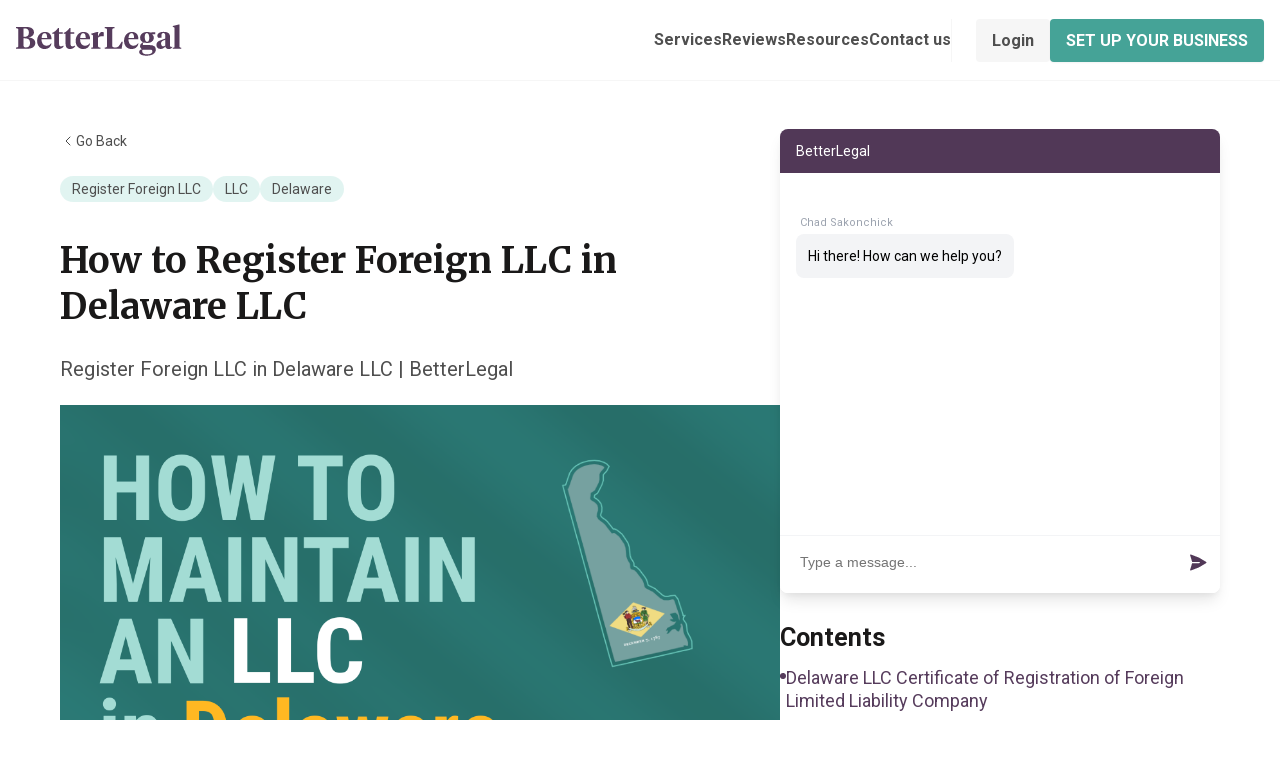

--- FILE ---
content_type: text/html; charset=utf-8
request_url: https://betterlegal.com/maintain-an-llc/register-foreign-llc-delaware
body_size: 3424
content:
<!doctype html>
<html lang="en">

<head>
    <!-- Google Tag Manager -->
    <script>(function(w,d,s,l,i){w[l]=w[l]||[];w[l].push({'gtm.start':
    new Date().getTime(),event:'gtm.js'});var f=d.getElementsByTagName(s)[0],
    j=d.createElement(s),dl=l!='dataLayer'?'&l='+l:'';j.async=true;j.src=
    'https://www.googletagmanager.com/gtm.js?id='+i+dl;f.parentNode.insertBefore(j,f);
    })(window,document,'script','dataLayer','GTM-5CJR388');</script>
    <!-- End Google Tag Manager -->
    <title>How to Register Foreign LLC in Delaware LLC</title>    <meta charset="UTF-8" />
    <meta name="format-detection" content="telephone=no" />
    <!-- <style>body{opacity: 0;}</style> -->
    <link rel="stylesheet" href="/assets/1704276948857x446576659500892160/style.min.css?_v=1733214035" />
    <link rel="icon" href="https://betterlegal-storage.s3.us-east-2.amazonaws.com/cf_pages/favicon.jpg" type="image/png" />
    <!-- <link rel="shortcut icon" href="favicon.ico"> -->
    <!-- <meta name="robots" content="noindex, nofollow"> -->
    <meta name="viewport" content="width=device-width, initial-scale=1.0" />

    <meta name="description" content="Register Foreign LLC in Delaware LLC | BetterLegal"/>
    <meta property="og:title" content="BetterLegal"/>
    <meta property="og:description" content="Register Foreign LLC in Delaware LLC | BetterLegal"/>
    <meta property="og:url" content="https://betterlegal.com/maintain-an-llc/register-foreign-llc-delaware"/>
    <!-- Google tag (gtag.js) -->
    <script async src="https://www.googletagmanager.com/gtag/js?id=G-TV0TE40ZSB"></script>
    <script>
        window.dataLayer = window.dataLayer || [];
        function gtag() {
            dataLayer.push(arguments);
        }
        gtag('js', new Date());
        gtag('config', 'G-TV0TE40ZSB');
    </script>
</head>


<body>
    <div class="wrapper">
        <header class="header">
            <div class="header__container">
                <a href="https://betterlegal.com" class="header__logo"><img src="/assets/1704276948857x446576659500892160/logo.svg" alt="logo" /></a>
                <div class="header__menu menu">
                    <nav class="menu__body">
                        <ul class="menu__list">
                            <li class="menu__item"><a href="/services" class="menu__link">Services</a></li>
                            <li class="menu__item"><a href="/reviews" class="menu__link">Reviews</a></li>
                            <li class="menu__item"><a href="/resources" class="menu__link">Resources</a></li>
                            <li class="menu__item"><a href="/contact-us" class="menu__link">Contact us</a></li>
                        </ul>
                    </nav>
                </div>
                <div class="header__buttons" data-da=".menu__body, 600">
                    <a href="https://betterlegal.com/login" class="header__button button button--gray">Login</a>
                    <a href="https://betterlegal.com" class="header__button button button--green">SET UP YOUR BUSINESS</a>
                </div>
                <button type="button" class="menu__icon icon-menu"><span></span></button>
            </div>
        </header>

        <main class="page">
            <div class="page__container">
                <div class="page__main">
                    <div data-tabs class="tabs">
                        <nav data-tabs-titles class="tabs__navigation">
                            <button type="button" class="tabs__title _tab-active">Post</button>
                            <button type="button" class="tabs__title">Chat</button>
                        </nav>
                        <div data-tabs-body class="tabs__content">
                            <div class="tabs__body tabs__body--1"></div>
                            <div class="tabs__body tabs__body--2"></div>
                        </div>
                    </div>
                    <section class="page__post post" data-da=".tabs__body--1, 767.98">
                        <a href="/resources" class="post__back">
                            <svg xmlns="http://www.w3.org/2000/svg" width="16" height="16" viewBox="0 0 24 24" fill="none" stroke="currentColor" stroke-width="1.5" stroke-linecap="round" stroke-linejoin="round" color="rgba(74, 74, 74, 1)">
                                <polyline points="15 18 9 12 15 6"></polyline>
                            </svg>
                            <span>Go Back</span>
                        </a>
                        <div class="post__tags">
                            <a href="#" class="post__tag">Register Foreign LLC</a>
                            <a href="#" class="post__tag">LLC</a>
                            <a href="#" class="post__tag">Delaware</a>
                        </div>
                        <div class="post__content">
                            <h1 id="1">
                                How to Register Foreign LLC in Delaware LLC
                            </h1>
                            <p>
                                Register Foreign LLC in Delaware LLC | BetterLegal
                            </p>
                            <img class="post__image ibg" data-src="https://betterlegal-storage.s3.us-east-2.amazonaws.com/cf_pages/compliance/Delaware.png" alt="Image" />

                            <h2 id="2">
                                Delaware LLC Certificate of Registration of Foreign Limited Liability Company
                            </h2>
                            <p>
                                Are you a business owner looking for Delaware LLC Certificate of Registration of Foreign Limited Liability Company? With the ever-changing nature of business, sometimes it’s important to Register Foreign LLC your LLC to ensure the most accurate records are kept.
                            </p>
                            <p>
                                There are various ways to do this based on your state.<br />
                                This guide will walk you through the steps to correctly do this for yourself in Delaware:
                            </p>
                            <h3 id="3">
                                Fill out  foreignllc
                            </h3>
                            <p>
                                <a href="https://corpfiles.delaware.gov/ForeignLLC.pdf">This form is available here for download</a>. Once downloaded, fill it out like so:
                            </p>
                            <p>
                                To register a Foreign Limited Liability Company in Delaware, fill out the form providing the information below: 1. Name of LLC<br>2. The jurisdiction(STATE) of formation and the date when the foreign<br>limited liability company was originally formed<br>3. Specific business purpose of LLC; a general purpose is prohibited<br>4. Name and address of the registered agent in Delaware<br>5. List the date the foreign limited liability company first did business in<br>Delaware or the date when it intends to do business in Delaware<br>6. Digital/Wet signature of an authorized person<br>7. Printed or typed name of an authorized person<br><br>
                            </p>
                            <p>
                                There's multiple ways to submit this form - online, by mail, via fax, in-person.
                            </p>
                            <h3 id="4">
                                Submit it online
                            </h3>
                            <p>
                                
                            </p>
                            <h3 id="5">
                                Submit it by mail
                            </h3>
                            <p>
                                To file the Certificate of Registration of Foreign Limited Liability Company by mail, follow the instructions below: 1. Print the form (including Certificate of Existence and cover letter; https://corpfiles.delaware.gov/updatedfilingmemoandinstructionsOct22.pdf ) and sign<br>2. Make a check or money order payable to the "Delaware Secretary of State"<br>3. Mail the completed form in duplicate along with the filing fee to: Delaware Division of Corporations<br>401 Federal Street – Suite 4<br>Dover, DE 19901
                            </p>
                        </div>
                        <div class="post__bottom bottom-post">
                            <button class="bottom-post__share">Share this post</button>
                            <div class="bottom-post__links">
                                <button class="bottom-post__link">
                                    <img src="/assets/1704276948857x446576659500892160/copy.svg" alt="Icon" />
                                    <span>Copy link</span>
                                </button>
                                <a href="https://twitter.com/betterlegal" class="bottom-post__link">
                                    <img src="/assets/1704276948857x446576659500892160/twitter.svg" alt="Icon" />
                                </a>
                                <a href="https://www.facebook.com/p/BetterLegal-100067557072460" class="bottom-post__link">
                                    <img src="/assets/1704276948857x446576659500892160/facebook.svg" alt="Icon" />
                                </a>
                                <a href="https://www.linkedin.com/company/betterlegal" class="bottom-post__link">
                                    <img src="/assets/1704276948857x446576659500892160/linkdin.svg" alt="Icon" />
                                </a>
                            </div>
                        </div>
                    </section>
                    <aside class="page__chat chat" data-da=".tabs__body--2, 767.98">
                        <div class="chat__main">
                            <!-- <img class="ibg" data-src="img/chat/chat.jpg" alt="Chat" /> -->
                        </div>
                        <div id="dynamic_toc"></div>
                        <div class="page__subscribe subscribe">
                            <div class="subscribe__top">
                                <h2 class="subscribe__title">Set Up Your Business in Less Than 10 Minutes</h2>
                                <p class="subscribe__text">
                                    Join the thousands who have already formed their businesses with BetterLegal.
                                </p>
                                <a href="https://betterlegal.com" class="subscribe__button button button--green">START YOUR BUSINESS</a>
                                <div class="subscribe__evaluation">
                                    <span class="subscribe__evaluation-text">Excellent</span>
                                    <img class="subscribe__evaluation-image" src="/assets/1704276948857x446576659500892160/trustpilot.svg" alt="Image" />
                                </div>
                            </div>
                        </div>
                        <div class="page__video video"></div>
                    </aside>
                </div>
                <section class="page__next next"><!--
                    <div class="next__top">
                        <h2 class="next__title">Read Next</h2>
                        <a class="next__all" href="#">
                            <span>View all</span>
                            <svg xmlns="http://www.w3.org/2000/svg" width="16" height="16" viewBox="0 0 24 24" fill="none" stroke="currentColor" stroke-width="1.5" stroke-linecap="round" stroke-linejoin="round" color="rgba(74, 74, 74, 1)">
                                <polyline points="9 18 15 12 9 6"></polyline>
                            </svg>
                        </a>
                    </div>
                    <ul class="next__list">
                        <li class="next__item">
                            <a class="next__link" href="#">
                                <div class="next__link-image">
                                    <img class="ibg" data-src="img/chat/image.jpg" alt="Image" />
                                </div>
                                <h3 class="next__link-title">
                                    BetteLegal - The Best Way to Set Up Your Business
                                </h3>
                            </a>
                        </li>
                        <li class="next__item">
                            <a class="next__link" href="#">
                                <div class="next__link-image">
                                    <img class="ibg" data-src="img/chat/image.jpg" alt="Image" />
                                </div>
                                <h3 class="next__link-title">
                                    BetteLegal - The Best Way to Set Up Your Business
                                </h3>
                            </a>
                        </li>
                        <li class="next__item">
                            <a class="next__link" href="#">
                                <div class="next__link-image">
                                    <img class="ibg" data-src="img/chat/image.jpg" alt="Image" />
                                </div>
                                <h3 class="next__link-title">
                                    BetteLegal - The Best Way to Set Up Your Business
                                </h3>
                            </a>
                        </li>
                        <li class="next__item">
                            <a class="next__link" href="#">
                                <div class="next__link-image">
                                    <img class="ibg" data-src="img/chat/image.jpg" alt="Image" />
                                </div>
                                <h3 class="next__link-title">
                                    BetteLegal - The Best Way to Set Up Your Business
                                </h3>
                            </a>
                        </li>
                        <li class="next__item">
                            <a class="next__link" href="#">
                                <div class="next__link-image">
                                    <img class="ibg" data-src="img/chat/image.jpg" alt="Image" />
                                </div>
                                <h3 class="next__link-title">
                                    BetteLegal - The Best Way to Set Up Your Business
                                </h3>
                            </a>
                        </li>
                        <li class="next__item">
                            <a class="next__link" href="#">
                                <div class="next__link-image">
                                    <img class="ibg" data-src="img/chat/image.jpg" alt="Image" />
                                </div>
                                <h3 class="next__link-title">
                                    BetteLegal - The Best Way to Set Up Your Business
                                </h3>
                            </a>
                        </li>
                    </ul>
                 --></section>
            </div>
        </main>

        <footer class="footer">
            <div class="footer__container">
                <a href="https://betterlegal.com" class="footer__logo"><img src="/assets/1704276948857x446576659500892160/logo.svg" alt="Logo" /></a>
                <p class="footer__text">
                    <b>Important Disclaimer:</b> BetterLegal is not a law firm, nor is it a substitution for
                    a law firm or an attorney. BetterLegal strives to facilitate the process by which
                    individuals set up their businesses, but we do not and cannot provide legal advice,
                    explanations, options, opinions, or recommendations about legal rights, remedies,
                    business structure and operations, use of business and legal forms, or general business
                    and legal strategies. While your communications with us are protected by our Privacy
                    Policy, they are not protected by the attorney-client privilege. Your access to and use
                    of this website is subject to our Terms of Use.
                </p>
                <div class="footer__copy">© BetterLegal Inc. <span class="footer__year"></span></div>
            </div>
        </footer>
    </div>

    <script src="/assets/1704276948857x446576659500892160/app.min.js?_v=1733214035"></script>
</body>

</html

--- FILE ---
content_type: text/css; charset=utf-8
request_url: https://betterlegal.com/assets/1704276948857x446576659500892160/style.min.css?_v=1733214035
body_size: 6143
content:
@charset "UTF-8";@import url(https://fonts.googleapis.com/css?family=Roboto:regular,500,600,700&display=swap);@import url(https://fonts.googleapis.com/css?family=Merriweather:700&display=swap);*{padding:0;margin:0;border:0}*,::after,::before{-webkit-box-sizing:border-box;box-sizing:border-box}::after,::before{display:inline-block}body,html{height:100%;min-width:320px}body{color:#4f4f4f;line-height:1;font-family:Roboto;font-size:1.125rem;-ms-text-size-adjust:100%;-moz-text-size-adjust:100%;-webkit-text-size-adjust:100%;-webkit-font-smoothing:antialiased;-moz-osx-font-smoothing:grayscale}button,input,textarea{font-family:Roboto;font-size:inherit;line-height:inherit}button{cursor:pointer;color:inherit;background-color:transparent}a{display:inline-block;color:inherit;text-decoration:none}ul li{list-style:none}img{vertical-align:top}h1,h2,h3,h4,h5,h6{font-weight:inherit;font-size:inherit}html{scroll-behavior:smooth}.lock body{overflow:hidden;-ms-touch-action:none;touch-action:none;-ms-scroll-chaining:none;overscroll-behavior:none}.wrapper{min-height:100%;display:-webkit-box;display:-ms-flexbox;display:flex;-webkit-box-orient:vertical;-webkit-box-direction:normal;-ms-flex-direction:column;flex-direction:column;overflow:hidden}@supports (overflow:clip){.wrapper{overflow:clip}}.wrapper>main{-webkit-box-flex:1;-ms-flex:1 1 auto;flex:1 1 auto}.wrapper>*{min-width:0}[class*=__container]{max-width:74.5rem;margin:0 auto;padding:0 1rem}.form{display:-ms-grid;display:grid;gap:1rem}.form__row{display:-ms-grid;display:grid;gap:.375rem}.form__label{font-weight:500;font-size:.875rem;line-height:1.4285714286;color:#4a4a4a}.form__input{-webkit-appearance:none;-moz-appearance:none;appearance:none;outline:0;font-size:1rem;line-height:1.5;color:#1a1919;padding:.625rem .875rem;border-radius:.25rem;border:.0625rem solid #ded1e1}.form__input::-webkit-input-placeholder{-webkit-transition:opacity .3s;transition:opacity .3s}.form__input::-moz-placeholder{-moz-transition:opacity .3s;transition:opacity .3s}.form__input:-ms-input-placeholder{-ms-transition:opacity .3s;transition:opacity .3s}.form__input::-ms-input-placeholder{-ms-transition:opacity .3s;transition:opacity .3s}.form__input::placeholder{-webkit-transition:opacity .3s;transition:opacity .3s}.form__input:focus::-webkit-input-placeholder{opacity:0}.form__input:focus::-moz-placeholder{opacity:0}.form__input:focus:-ms-input-placeholder{opacity:0}.form__input:focus::-ms-input-placeholder{opacity:0}.form__input:focus::placeholder{opacity:0}.checkbox{position:relative}.checkbox:not(:last-child){margin-bottom:.3125em}.checkbox__input{position:absolute;width:0;height:0;opacity:0}.checkbox__input:focus-visible+.checkbox__label:before{-webkit-box-shadow:0 0 5px #000;box-shadow:0 0 5px #000}.checkbox__input:checked+.checkbox__label::after{display:block}.checkbox__label{cursor:pointer;display:-webkit-inline-box;display:-ms-inline-flexbox;display:inline-flex;position:relative;gap:10px}.checkbox__label:before{content:"";-ms-flex-item-align:start;align-self:flex-start;-webkit-box-flex:0;-ms-flex:0 0 1rem;flex:0 0 1rem;width:1rem;height:1rem;border-radius:.25rem;border:.0625rem solid #ded1e1}.checkbox__label::after{content:"✓";position:absolute;top:0;left:.0625rem;width:1rem;height:1rem;border-radius:.25rem;color:#45a397;display:none}.checkbox__text{-ms-flex-item-align:center;-ms-grid-row-align:center;align-self:center;font-size:.875rem;line-height:1.5;color:#121212}.checkbox__text span{font-weight:700}.options{display:-webkit-box;display:-ms-flexbox;display:flex;-webkit-box-orient:vertical;-webkit-box-direction:normal;-ms-flex-direction:column;flex-direction:column;-webkit-box-align:start;-ms-flex-align:start;align-items:flex-start}.options__item{position:relative;cursor:pointer;margin-bottom:1rem}.options__input{width:0;height:0;opacity:0;position:absolute}.options__input:focus-visible+.options__label:before{-webkit-box-shadow:0 0 5px #000;box-shadow:0 0 5px #000}.options__input:checked+.options__label:after{-webkit-transform:scale(1);-ms-transform:scale(1);transform:scale(1)}.options__label{display:-webkit-inline-box;display:-ms-inline-flexbox;display:inline-flex;-webkit-box-align:center;-ms-flex-align:center;align-items:center;cursor:pointer;gap:.5rem}.options__label:before{content:"";-ms-flex-item-align:start;align-self:flex-start;width:1rem;height:1rem;-webkit-box-flex:0;-ms-flex:0 0 1rem;flex:0 0 1rem;border-radius:50%;border:1px solid #8e6997}.options__label:after{content:"";-webkit-transition:all .3s ease 0s;transition:all .3s ease 0s;-webkit-transform:scale(0);-ms-transform:scale(0);transform:scale(0);width:.375rem;height:.375rem;border-radius:50%;background-color:#8e6997;position:absolute;left:.3125rem;top:.3125rem}.options__text{font-weight:500;font-size:1rem;line-height:1.25;color:#000}.icon-menu{display:none}.ibg{width:100%;height:100%;-o-object-fit:cover;object-fit:cover}.ibg--top{-o-object-position:top;object-position:top}.ibg--bottom{-o-object-position:bottom;object-position:bottom}.ibg--left{-o-object-position:left;object-position:left}.ibg--right{-o-object-position:right;object-position:right}.ibg--contain{-o-object-fit:contain;object-fit:contain}.button{white-space:nowrap;padding:.625rem 1rem;border-radius:.25rem;font-size:1rem;line-height:1.4375;font-weight:700;text-align:center;cursor:pointer;-webkit-transition:opacity .3s;transition:opacity .3s}.button--yellow{background-color:#ffb822;color:#121212}.button--gray{background-color:#f6f6f6}.button--green{text-transform:uppercase;background-color:#45a397;color:#fff;-webkit-box-shadow:0 1px 2px 0 rgba(16,24,40,.05);box-shadow:0 1px 2px 0 rgba(16,24,40,.05)}.button--select{display:-webkit-box;display:-ms-flexbox;display:flex;-webkit-box-align:center;-ms-flex-align:center;align-items:center;-webkit-box-pack:center;-ms-flex-pack:center;justify-content:center;gap:.5rem;margin-top:2.1875rem}.button--select::before{content:"";-webkit-box-flex:0;-ms-flex:0 0 1.25rem;flex:0 0 1.25rem;width:1.25rem;height:1.25rem;background:url(../img/icons/upload.svg) 0 0 no-repeat}.button--next{display:none;min-width:100%;margin-top:2.1875rem}.button--scan{display:block;margin-top:auto}.button--sign{min-width:100%}.assistant{border:.0625rem solid #dbdbdb;border-radius:.25rem;overflow:hidden}.assistant:not(:last-child){margin-bottom:2rem}.assistant__screen{padding:1.25rem;min-height:26.625rem}.assistant__screen--dark{background-color:#35283a}.assistant__screen--white{display:none;-webkit-box-orient:vertical;-webkit-box-direction:normal;-ms-flex-direction:column;flex-direction:column}.assistant__screen--white p{margin-bottom:1rem;line-height:1.3333333333;color:#1a1919}.assistant__screen--login,.assistant__screen--sign{background-color:#f1edf3}.assistant__screen--login .assistant__subtitle,.assistant__screen--sign .assistant__subtitle{color:#101828}.assistant__screen--login .assistant__subtext,.assistant__screen--sign .assistant__subtext{margin-top:unset;color:#5e5e5e}.assistant__screen--login .assistant__subtext button,.assistant__screen--sign .assistant__subtext button{color:#45a397}.assistant__image{text-align:center;margin-bottom:1.25rem}.assistant__image .scan{-webkit-animation:scan 5s infinite linear;animation:scan 5s infinite linear}.assistant__image.active .scan{-webkit-animation:scan 2.5s infinite linear;animation:scan 2.5s infinite linear}.assistant__title{font-weight:600;font-size:1.5rem;color:#fff;text-align:center;margin-bottom:.75rem}.assistant__text{font-size:1rem;line-height:1.5;color:#c8b2cd;text-align:center;margin-bottom:1.25rem}.assistant__text span{font-weight:700}.assistant__info{display:-webkit-box;display:-ms-flexbox;display:flex;-ms-flex-wrap:wrap;flex-wrap:wrap;-webkit-box-align:center;-ms-flex-align:center;align-items:center;-webkit-box-pack:justify;-ms-flex-pack:justify;justify-content:space-between;min-height:1.4375rem;gap:.5rem}.assistant__info-item{display:-webkit-box;display:-ms-flexbox;display:flex;-webkit-box-align:center;-ms-flex-align:center;align-items:center;gap:.5rem;color:#fff;font-weight:600;font-size:1rem}.assistant__file-name{display:none;-webkit-box-align:center;-ms-flex-align:center;align-items:center;-webkit-box-pack:justify;-ms-flex-pack:justify;justify-content:space-between;gap:.5rem;font-size:.875rem;line-height:1.4285714286;color:#fff}.assistant__file-name span{max-width:11.25rem;overflow:hidden}.assistant__input-file{display:none}.assistant__subtitle{font-weight:700;line-height:1.3888888889;text-align:center;color:#fff;margin-bottom:.75rem}.assistant__subtext{font-size:.875rem;line-height:1.4285714286;color:#c8b2cd;text-align:center;margin-top:1rem}.assistant__subtext button{display:contents;font-weight:600;color:#69c6b9}.header-assistant{padding:.625rem 1rem;background-color:#563c5c;display:-webkit-box;display:-ms-flexbox;display:flex;-webkit-box-align:center;-ms-flex-align:center;align-items:center;-webkit-box-pack:justify;-ms-flex-pack:justify;justify-content:space-between;gap:1rem}.header-assistant__content{display:-webkit-box;display:-ms-flexbox;display:flex;-webkit-box-align:center;-ms-flex-align:center;align-items:center;gap:.875rem}.header-assistant__badge{padding:.125rem .375rem;border-radius:.375rem;background-color:#9f79a8;font-weight:600;font-size:.875rem;line-height:1.2857142857;color:#fff}.header-assistant__button{padding:.5rem .75rem;border:.0625rem solid #fff;border-radius:.25rem;font-weight:600;font-size:.8125rem;color:#fff;text-transform:uppercase;text-align:center;-webkit-transition:border-color .3s,color .3s;transition:border-color .3s,color .3s}.check-2{opacity:0;-webkit-transition:all .3s .5s;transition:all .3s .5s}.check-1{opacity:0;-webkit-transition:all .3s .8s;transition:all .3s .8s}.unchecked-2{opacity:1;-webkit-transition:all .3s .8s;transition:all .3s .8s}.unchecked-1{opacity:1;-webkit-transition:all .3s .5s;transition:all .3s .5s}.scaning .check-1{opacity:1}.scaning .check-2{opacity:1}.scaning .unchecked-1{opacity:0}.scaning .unchecked-2{opacity:0}.not-active{opacity:.3;pointer-events:none;cursor:not-allowed}@-webkit-keyframes scan{0%{-webkit-transform:translateY(-50%);transform:translateY(-50%)}50%{-webkit-transform:translateY(50%);transform:translateY(50%)}100%{-webkit-transform:translateY(-50%);transform:translateY(-50%)}}@keyframes scan{0%{-webkit-transform:translateY(-50%);transform:translateY(-50%)}50%{-webkit-transform:translateY(50%);transform:translateY(50%)}100%{-webkit-transform:translateY(-50%);transform:translateY(-50%)}}.header{position:relative;z-index:100;background-color:#fff;border-bottom:.0625rem solid #f6f6f6}.header__container{max-width:82rem;padding-top:.625rem;padding-bottom:.625rem;min-height:5rem;display:-webkit-box;display:-ms-flexbox;display:flex;-webkit-box-align:center;-ms-flex-align:center;align-items:center;gap:1.5rem}.header__logo{position:relative;z-index:5}.header__logo img{width:100%}.header__buttons{position:relative;z-index:5;display:-webkit-box;display:-ms-flexbox;display:flex;-webkit-box-align:center;-ms-flex-align:center;align-items:center;gap:1rem}.menu{-webkit-box-flex:1;-ms-flex:1 1 auto;flex:1 1 auto}.menu__list{display:-webkit-box;display:-ms-flexbox;display:flex;-webkit-box-align:center;-ms-flex-align:center;align-items:center;-webkit-box-pack:end;-ms-flex-pack:end;justify-content:flex-end;-ms-flex-wrap:wrap;flex-wrap:wrap;-webkit-column-gap:1.5rem;-moz-column-gap:1.5rem;column-gap:1.5rem}.menu__link{font-weight:700;font-size:1rem;line-height:1.5;-webkit-transition:color .3s;transition:color .3s}.footer{padding-top:3rem;padding-bottom:2rem;background-color:#f6f6f6;font-size:.875rem;line-height:1.4285714286}.footer__container{max-width:82rem}.footer__logo{width:7.5rem;margin-bottom:2rem}.footer__logo img{width:100%}.footer__text{line-height:1.4285714286;margin-bottom:2rem}.footer__copy{padding-top:2rem;border-top:.0625rem solid #eee;text-align:center;line-height:1.7142857143}.page{padding-top:3rem;padding-bottom:5rem}.post{-webkit-box-flex:0;-ms-flex:0 0 62.0689655172%;flex:0 0 62.0689655172%;line-height:1.5555555556;margin-bottom:3rem;word-break:break-word}.post__back{display:-webkit-inline-box;display:-ms-inline-flexbox;display:inline-flex;-webkit-box-align:center;-ms-flex-align:center;align-items:center;font-size:.875rem;gap:.25rem;margin-bottom:1.5rem;-webkit-transition:color .3s;transition:color .3s}.post__tags{display:-webkit-box;display:-ms-flexbox;display:flex;-ms-flex-wrap:wrap;flex-wrap:wrap;-webkit-box-align:center;-ms-flex-align:center;align-items:center;gap:.5rem;margin-bottom:2.25rem}.post__tag{padding:.375rem .75rem;border-radius:1.25rem;background-color:rgba(105,198,185,.2);font-size:.875rem;line-height:1;-webkit-transition:background-color .3s;transition:background-color .3s}.post__content{margin-bottom:3rem}.post__content h1{color:#1a1919;font-size:2.25rem;font-family:Merriweather;font-weight:700;line-height:130%;margin-bottom:1.5rem}.post__content h2{color:#1a1919;font-size:1.875rem;line-height:1.2666666667;font-weight:700;margin-bottom:1.25rem;padding-top:.625rem}.post__content h3{color:#1a1919;font-size:1.5rem;line-height:1.3333333333;font-weight:700;margin-bottom:1rem}.post__content p{font-size:1.25rem;margin-bottom:1.25rem}.post__content p a{color:#45a397;font-weight:700;text-decoration:underline}.post__content ol,.post__content ul{padding-left:1.5rem;margin-bottom:1.25rem}.post__content ol li,.post__content ul li{list-style:auto;margin-bottom:1.25rem}.bottom-post{display:-webkit-box;display:-ms-flexbox;display:flex;-ms-flex-wrap:wrap;flex-wrap:wrap;-webkit-box-align:center;-ms-flex-align:center;align-items:center;-webkit-box-pack:justify;-ms-flex-pack:justify;justify-content:space-between;gap:1.5rem}.bottom-post__share{font-size:1rem;line-height:1.5;font-weight:700;-webkit-transition:color .3s;transition:color .3s}.bottom-post__links{display:-webkit-box;display:-ms-flexbox;display:flex;gap:.75rem}.bottom-post__link{display:-webkit-box;display:-ms-flexbox;display:flex;-webkit-box-pack:center;-ms-flex-pack:center;justify-content:center;-webkit-box-align:center;-ms-flex-align:center;align-items:center;gap:.5rem;padding:.625rem;border-radius:.25rem;border:.0625rem solid #dbdbdb;-webkit-box-shadow:0 1px 2px 0 rgba(16,24,40,.05);box-shadow:0 1px 2px 0 rgba(16,24,40,.05);-webkit-transition:background-color .3s;transition:background-color .3s}.bottom-post__link span{font-size:.875rem;line-height:1.4285714286;font-weight:700}.chat{-ms-flex-item-align:start;align-self:flex-start;width:100%}.chat__main{display:-ms-grid;display:grid;gap:2rem;position:relative}.chat__main:not(:last-child){margin-bottom:2rem}.chat__main .ibg{aspect-ratio:384/528}.chat__image{display:block;max-width:18.75rem;margin:0 auto;aspect-ratio:1/1}.next{padding-top:1.5rem;padding-bottom:1.5rem}.next__top{display:-webkit-box;display:-ms-flexbox;display:flex;gap:1rem;-webkit-box-align:center;-ms-flex-align:center;align-items:center;-webkit-box-pack:justify;-ms-flex-pack:justify;justify-content:space-between;margin-bottom:1.5rem}.next__title{font-family:Merriweather;font-weight:700;font-size:1.875rem;color:#252525}.next__all{display:-webkit-box;display:-ms-flexbox;display:flex;-webkit-box-align:center;-ms-flex-align:center;align-items:center;gap:.5rem;font-size:.875rem;-webkit-transition:color .3s;transition:color .3s}.next__list{display:-ms-grid;display:grid;gap:2.25rem 1.5rem;-ms-grid-columns:(1fr)[4];grid-template-columns:repeat(4,1fr)}.next__link-image{aspect-ratio:242/160;margin-bottom:1rem}.next__link-title{font-family:Merriweather;font-size:1.125rem;font-weight:700;line-height:1.4;color:#252525;-webkit-transition:color .3s;transition:color .3s}.video{-ms-flex-item-align:start;align-self:flex-start;width:100%}.video:not(:last-child){margin-bottom:1.5rem}.video__title{font-weight:700;font-size:.875rem;padding-bottom:1rem;margin-bottom:1.25rem;border-bottom:.0625rem solid #ddd}.video__wrapper{aspect-ratio:300/169}.subscribe__top{padding:1.5rem .9375rem;background-color:#563c5c;border-radius:.3125rem;margin-bottom:1.5rem}.subscribe__title{font-size:1.875rem;font-weight:700;line-height:1.3;color:#fff;text-align:center;margin-bottom:1.25rem}.subscribe__text{text-align:center;line-height:1.5;color:#ded1e1;margin-bottom:1.875rem}.subscribe__button{width:100%}.subscribe__button:not(:last-child){margin-bottom:1.25rem}.subscribe__evaluation{display:-webkit-box;display:-ms-flexbox;display:flex;-ms-flex-wrap:wrap;flex-wrap:wrap;-webkit-box-align:center;-ms-flex-align:center;align-items:center;-webkit-box-pack:center;-ms-flex-pack:center;justify-content:center;gap:1rem}.subscribe__evaluation-text{font-size:.875rem;color:#fff}.subscribe__evaluation-image{width:100%;max-width:12.5rem}.trending__title{text-transform:uppercase;font-weight:700;margin-bottom:1rem;color:#1a1919}.trending__item{padding-bottom:1rem;border-bottom:.0625rem solid #f2f2f2}.trending__item:not(:last-child){margin-bottom:1.25rem}.trending__link-label{font-size:.875rem;line-height:1.5}.trending__link-title{font-family:Merriweather;font-size:1rem;font-weight:700;color:#1a1919;line-height:1.7;-webkit-transition:color .3s;transition:color .3s}#byword_contents_container:not(:last-child),#dynamic_toc:not(:last-child){margin-bottom:2rem}.byword_contents_title{font-weight:700;font-size:1.5625rem;margin-bottom:1rem;color:#1a1919}.byword_contents_list li:not(:last-child){margin-bottom:.5rem}.byword_contents_list li a{display:-webkit-box;display:-ms-flexbox;display:flex;gap:1rem;line-height:1.3;color:#563c5c}.byword_contents_list li a::before{content:"";-webkit-box-flex:0;-ms-flex:0 0 .375rem;flex:0 0 .375rem;width:.375rem;height:.375rem;background-color:#563c5c;border-radius:50%;margin-top:.4375rem}.banner-state{border-radius:.3125rem;display:-webkit-box;display:-ms-flexbox;display:flex;-webkit-box-orient:vertical;-webkit-box-direction:normal;-ms-flex-direction:column;flex-direction:column;-webkit-box-align:center;-ms-flex-align:center;align-items:center;gap:1.25rem}.banner-state:not(:last-child){margin-bottom:1.5rem}.banner-state__image{max-width:10rem}.banner-state__title{font-family:Merriweather;font-size:1.625rem;line-height:1.3076923077;font-weight:700;color:#fff;text-align:center}.banner-state__title span{color:#ffb822}.banner-state__text{color:#e9e0eb}.banner-state--setup{background-color:#563c5c}.banner-state--compliance{background-color:#2b7a76}.banner-registered{position:relative;border-radius:.3125rem;padding-top:3.375rem;display:-webkit-box;display:-ms-flexbox;display:flex;-webkit-box-orient:vertical;-webkit-box-direction:normal;-ms-flex-direction:column;flex-direction:column;-webkit-box-align:center;-ms-flex-align:center;align-items:center;gap:1.25rem;background:url(../img/states/bg.jpg) center/cover no-repeat;overflow:hidden}.banner-registered::before{content:"";position:absolute;left:0;top:0;width:100%;height:100%;background-color:rgba(72,50,77,.8)}.banner-registered:not(:last-child){margin-bottom:1.5rem}.banner-registered__label{position:absolute;left:0;top:0;background:url(../img/states/bg-label.svg) top right/cover no-repeat;color:#121212;font-weight:700;font-size:.875rem;padding:.625rem 1.3125rem .625rem .75rem}.banner-registered__title{position:relative;text-align:center;font-family:Merriweather;font-size:1.625rem;line-height:1.2692307692;font-weight:700;color:#fff}.banner-registered__price{position:relative;color:#ffb822}.banner-registered__price span{font-weight:700;font-size:3.75rem}.banner-registered__today{position:relative}.banner-registered__button{position:relative}.today-banner{text-align:center;border-radius:.3125rem;padding:1rem;background-color:rgba(58,40,62,.8)}.today-banner__title{color:#fff;font-weight:700;text-transform:uppercase;font-size:1.25rem;display:-webkit-box;display:-ms-flexbox;display:flex;-webkit-box-align:center;-ms-flex-align:center;align-items:center;-webkit-box-pack:center;-ms-flex-pack:center;justify-content:center;gap:.3125rem}.today-banner__title::before{content:"";-webkit-box-flex:0;-ms-flex:0 0 1.4375rem;flex:0 0 1.4375rem;width:1.4375rem;height:1.4375rem;background-color:#4499f8;border-radius:50%}.today-banner__title:not(:last-child){margin-bottom:.5rem}.today-banner__text{font-size:1rem;line-height:1.5;color:#e9e0eb;font-style:italic}.banner-subscribe{padding:1.25rem;border-radius:.3125rem;background-color:rgba(105,198,185,.3019607843);text-align:center}.banner-subscribe:not(:last-child){margin-bottom:1.5rem}.banner-subscribe__image{margin-bottom:1.875rem}.banner-subscribe__title{font-family:Merriweather;font-size:1.5rem;line-height:1.2083333333;color:#563c5c;margin-bottom:1rem}.banner-subscribe__text{font-size:1rem;line-height:1.5;color:#4a4a4a;margin-bottom:1rem}.banner-subscribe__text a{text-decoration:underline}.banner-subscribe__form{border-radius:.5rem;border:.125rem solid #563c5c;overflow:hidden}.banner-subscribe__form:not(:last-child){margin-bottom:.5rem}.banner-subscribe__input{padding:.625rem .875rem;font-size:1rem;line-height:1.5;width:100%;outline:0}.banner-subscribe__button{font-weight:700;padding:.625rem;line-height:1.3333333333;color:#fff;background-color:#563c5c;width:100%;-webkit-transition:opacity .3s;transition:opacity .3s}.banner-subscribe__info{font-size:.75rem;line-height:2;color:#121212}*{-webkit-box-sizing:border-box;box-sizing:border-box}#cmshq_chat{-webkit-box-align:end;-ms-flex-align:end;align-items:flex-end;bottom:30px;display:-webkit-box;display:-ms-flexbox;display:flex;-webkit-box-orient:vertical;-webkit-box-direction:normal;-ms-flex-direction:column;flex-direction:column;right:30px;width:100%}#cmshq_chat-container{display:-webkit-box;display:-ms-flexbox;display:flex;position:relative;margin-left:auto;font-size:.875rem;line-height:1.25rem;-webkit-box-orient:vertical;-webkit-box-direction:normal;-ms-flex-direction:column;flex-direction:column;width:100%}#cmshq_chat-body-container{overflow:hidden;pointer-events:none;opacity:0;-webkit-transition-duration:.2s;transition-duration:.2s;bottom:-30px;position:relative;background-color:#fff;border-radius:.5rem;-webkit-box-shadow:0 10px 15px -3px rgba(0,0,0,.1),0 4px 6px -2px rgba(0,0,0,.05);box-shadow:0 10px 15px -3px rgba(0,0,0,.1),0 4px 6px -2px rgba(0,0,0,.05);width:100%}#cmshq_chat-body-container.open{pointer-events:auto;opacity:1;bottom:0}#cmshq_chat-header{display:-webkit-box;display:-ms-flexbox;display:flex;padding-top:.75rem;padding-bottom:.75rem;padding-left:1rem;padding-right:1rem;background-color:#fff;-webkit-box-pack:justify;-ms-flex-pack:justify;justify-content:space-between;-webkit-box-align:center;-ms-flex-align:center;align-items:center;width:100%;border-bottom-width:1px;border-color:#f3f4f6;-webkit-box-shadow:0 1px 3px 0 rgba(0,0,0,.1),0 1px 2px 0 rgba(0,0,0,.06);box-shadow:0 1px 3px 0 rgba(0,0,0,.1),0 1px 2px 0 rgba(0,0,0,.06)}#cmshq_chat-messages{overflow-y:auto;padding-left:1rem;padding-right:1rem;padding-top:2.5rem;padding-bottom:2.5rem;padding-bottom:6rem;background-color:#fff;width:100%;height:480px;max-height:calc(100vh - 300px)}#cmshq_chat-messages::-webkit-scrollbar{width:6px}#cmshq_chat-messages::-webkit-scrollbar-thumb{background-color:#dfdfdf;border-radius:10px}#cmshq_chat-launcher{-webkit-box-align:center;-ms-flex-align:center;align-items:center;border-radius:28px;color:#fff;cursor:pointer;display:-webkit-box;display:-ms-flexbox;display:flex;height:56px;-webkit-box-pack:center;-ms-flex-pack:center;justify-content:center;margin-top:12px;width:56px;-webkit-box-shadow:0 10px 15px -3px rgba(0,0,0,.1),0 4px 6px -2px rgba(0,0,0,.05);box-shadow:0 10px 15px -3px rgba(0,0,0,.1),0 4px 6px -2px rgba(0,0,0,.05)}.cmshq_message{display:-webkit-box;display:-ms-flexbox;display:flex;-webkit-box-align:end;-ms-flex-align:end;align-items:flex-end;max-width:88%}.cmshq_message.send{-webkit-box-pack:end;-ms-flex-pack:end;justify-content:flex-end;margin-left:auto}.cmshq_message-username{margin-left:.25rem;margin-bottom:1px;color:#9ca3af;font-size:11px}.cmshq_message-body{display:-webkit-box;display:-ms-flexbox;display:flex;padding:.75rem;-webkit-box-flex:1;-ms-flex:1 1 0%;flex:1 1 0%;border-radius:.5rem}.cmshq_chat-footer{position:absolute;bottom:0;left:0;background-color:#fff;width:100%;border-top-style:solid;border-top-width:1px;border-color:#f3f4f6}.cmshq_chat-input{padding-top:1rem;padding-bottom:1rem;padding-left:1.25rem;padding-right:6.5rem;font-size:.875rem;line-height:1.25rem;width:100%;border-width:0;-webkit-box-shadow:0 0 0 0 rgba(59,130,246,.5);box-shadow:0 0 0 0 rgba(59,130,246,.5);outline:0;resize:none;font-family:Inter,"Helvetica Neue",Helvetica,Arial,sans-serif}.cmshq_chat-actions{position:absolute;right:.5rem;top:50%;-webkit-transform:translateY(-50%);-ms-transform:translateY(-50%);transform:translateY(-50%)}.cmshq_chat-emoji-button,.cmshq_chat-image-button,.cmshq_chat-send-button{background-color:transparent;border-width:0;-webkit-box-shadow:var(--tw-ring-inset) 0 0 0 calc(0px + var(--tw-ring-offset-width)) var(--tw-ring-color);box-shadow:var(--tw-ring-inset) 0 0 0 calc(0px + var(--tw-ring-offset-width)) var(--tw-ring-color);outline:0;-webkit-box-shadow:none;box-shadow:none;cursor:pointer;padding-left:4px;padding-right:4px;margin:0}.cmshq_chat-send-button:hover{opacity:.9}.cmshq_chat-emoji-button,.cmshq_chat-image-button{opacity:.4;-webkit-transition-duration:.1s;transition-duration:.1s}.cmshq_chat-emoji-button:hover,.cmshq_chat-image-button:hover{opacity:.7}.receive .cmshq_message-body{background-color:#f3f4f6;color:#000}.cmshq_message-body a{margin-left:4px;margin-right:4px;color:inherit;text-decoration:underline}.cmshq_message-body img,.cmshq_message-body video{max-width:100%}.cmshq_message-body img{max-height:200px}.cmshq_message-body video{max-height:400px}.cmshq_message-body a:hover{opacity:.8}.receive+.receive,.send+.send{margin-top:12px}.receive+.receive .name,.send+.send .name{display:none}.send+.receive{margin-top:24px}.receive+.send{margin-top:24px}.fade-up{-webkit-box-shadow:0 -20px 20px #fff;box-shadow:0 -20px 20px #fff}#cmshq_emoji-picker-container{position:absolute;z-index:200;bottom:60px;right:0}.cmshq_hidden{display:none}.embed::-webkit-scrollbar{width:6px}.embed::-webkit-scrollbar-thumb{background-color:#dfdfdf;border-radius:10px}.cmshq_chat-messages *{overflow-anchor:none}#anchor{overflow-anchor:auto;height:1px}.no-scrollbar::-webkit-scrollbar{display:none}.no-scrollbar{-ms-overflow-style:none;scrollbar-width:none}@media (min-width:47.99875em){.tabs{display:none}.page__main{display:-webkit-box;display:-ms-flexbox;display:flex}}@media (min-width:47.99875em) and (min-width:80em){.page__main{gap:4rem}}@media (min-width:61.99875em){.header__buttons{padding-left:1.5rem;border-left:.0625rem solid #f6f6f6}}@media (min-width:74.5em){.header__logo{width:10.375rem}.banner-state{padding-top:2rem}.banner-state{padding-bottom:2rem}.banner-state{padding-left:1.5rem}.banner-state{padding-right:1.5rem}.banner-registered{padding-bottom:2rem}.banner-registered{padding-left:1.5rem}.banner-registered{padding-right:1.5rem}}@media (min-width:768px){#cmshq_chat{margin-left:auto}}@media (max-width:20em){.header__logo{width:8.0625rem}.banner-state{padding-top:1.25rem}.banner-state{padding-bottom:1.25rem}.banner-state{padding-left:1rem}.banner-state{padding-right:1rem}.banner-registered{padding-bottom:1.25rem}.banner-registered{padding-left:1rem}.banner-registered{padding-right:1rem}}@media (max-width:61.99875em){.menu__body{position:fixed;width:100%;height:100%;left:-100%;top:0;overflow:auto;padding:5.5rem .9375rem .9375rem 1.875rem;background-color:#fff;-webkit-transition:left .3s;transition:left .3s}.menu__body::before{content:"";position:fixed;width:100%;height:4.5rem;background-color:#fff;left:-100%;top:0;-webkit-transition:left .3s;transition:left .3s;z-index:2}.menu-open .menu__body{left:0}.menu-open .menu__body::before{left:0}.icon-menu{display:block;position:relative;width:1.875rem;height:1.125rem;z-index:5}.icon-menu span,.icon-menu::after,.icon-menu::before{content:"";-webkit-transition:all .3s ease 0s;transition:all .3s ease 0s;right:0;position:absolute;width:100%;height:.125rem;background-color:#344054}.icon-menu::before{top:0}.icon-menu::after{bottom:0}.icon-menu span{top:calc(50% - .0625rem)}.menu-open .icon-menu span{width:0}.menu-open .icon-menu::before{top:calc(50% - .0625rem);-webkit-transform:rotate(-45deg);-ms-transform:rotate(-45deg);transform:rotate(-45deg)}.menu-open .icon-menu::after{bottom:calc(50% - .0625rem);-webkit-transform:rotate(45deg);-ms-transform:rotate(45deg);transform:rotate(45deg)}.header__container{min-height:4.5rem}.menu__list{-webkit-box-orient:vertical;-webkit-box-direction:normal;-ms-flex-direction:column;flex-direction:column;-webkit-box-align:end;-ms-flex-align:end;align-items:flex-end;-webkit-box-pack:start;-ms-flex-pack:start;justify-content:flex-start;gap:1rem;-webkit-box-flex:1;-ms-flex:1 1 auto;flex:1 1 auto}.menu__link{font-size:1.5rem}.next__list{-ms-grid-columns:(1fr)[3];grid-template-columns:repeat(3,1fr)}}@media (max-width:61.99875em) and (any-hover:none){.icon-menu{cursor:default}}@media (max-width:47.99875em){.tabs__navigation{display:-webkit-box;display:-ms-flexbox;display:flex;gap:.25rem;border:1px solid #ececec;border-radius:.25rem;background-color:#f5f5f5;padding:.25rem;margin-bottom:1.5rem}.tabs__title{-webkit-box-flex:1;-ms-flex:1;flex:1;padding:.5rem;border-radius:.25rem;font-size:.875rem;line-height:1.4285714286;font-weight:700}.tabs__title._tab-active{background-color:#fff;-webkit-box-shadow:0 1px 2px 0 rgba(16,24,40,.06),0 1px 3px 0 rgba(16,24,40,.1);box-shadow:0 1px 2px 0 rgba(16,24,40,.06),0 1px 3px 0 rgba(16,24,40,.1);color:#1a1919}.menu__body{display:-webkit-box;display:-ms-flexbox;display:flex;-webkit-box-orient:vertical;-webkit-box-direction:normal;-ms-flex-direction:column;flex-direction:column;gap:1.5rem;-webkit-box-align:end;-ms-flex-align:end;align-items:flex-end}.page{padding-top:1rem}.next__list{-ms-grid-columns:(1fr)[2];grid-template-columns:repeat(2,1fr)}#byword_contents_container,#dynamic_toc{display:none}}@media (max-width:37.5em){.header__buttons{-webkit-box-orient:vertical;-webkit-box-direction:normal;-ms-flex-direction:column;flex-direction:column;-webkit-box-align:end;-ms-flex-align:end;align-items:flex-end}}@media (max-width:29.99875em){.next__list{-ms-grid-columns:(1fr)[1];grid-template-columns:repeat(1,1fr)}}@media (min-width:20em) and (max-width:74.5em){@supports (width:clamp(8.0625rem ,7.2138761468rem + 4.2431192661vw ,10.375rem)){.header__logo{width:clamp(8.0625rem ,7.2138761468rem + 4.2431192661vw ,10.375rem)}}@supports not (width:clamp(8.0625rem ,7.2138761468rem + 4.2431192661vw ,10.375rem)){.header__logo{width:calc(8.0625rem + 2.3125 * (100vw - 20rem)/ 54.5)}}@supports (padding-top:clamp(1.25rem ,0.9747706422rem + 1.376146789vw ,2rem)){.banner-state{padding-top:clamp(1.25rem ,.9747706422rem + 1.376146789vw ,2rem)}}@supports not (padding-top:clamp(1.25rem ,0.9747706422rem + 1.376146789vw ,2rem)){.banner-state{padding-top:calc(1.25rem + .75 * (100vw - 20rem)/ 54.5)}}@supports (padding-bottom:clamp(1.25rem ,0.9747706422rem + 1.376146789vw ,2rem)){.banner-state{padding-bottom:clamp(1.25rem ,.9747706422rem + 1.376146789vw ,2rem)}}@supports not (padding-bottom:clamp(1.25rem ,0.9747706422rem + 1.376146789vw ,2rem)){.banner-state{padding-bottom:calc(1.25rem + .75 * (100vw - 20rem)/ 54.5)}}@supports (padding-left:clamp(1rem ,0.8165137615rem + 0.9174311927vw ,1.5rem)){.banner-state{padding-left:clamp(1rem ,.8165137615rem + .9174311927vw ,1.5rem)}}@supports not (padding-left:clamp(1rem ,0.8165137615rem + 0.9174311927vw ,1.5rem)){.banner-state{padding-left:calc(1rem + .5 * (100vw - 20rem)/ 54.5)}}@supports (padding-right:clamp(1rem ,0.8165137615rem + 0.9174311927vw ,1.5rem)){.banner-state{padding-right:clamp(1rem ,.8165137615rem + .9174311927vw ,1.5rem)}}@supports not (padding-right:clamp(1rem ,0.8165137615rem + 0.9174311927vw ,1.5rem)){.banner-state{padding-right:calc(1rem + .5 * (100vw - 20rem)/ 54.5)}}@supports (padding-bottom:clamp(1.25rem ,0.9747706422rem + 1.376146789vw ,2rem)){.banner-registered{padding-bottom:clamp(1.25rem ,.9747706422rem + 1.376146789vw ,2rem)}}@supports not (padding-bottom:clamp(1.25rem ,0.9747706422rem + 1.376146789vw ,2rem)){.banner-registered{padding-bottom:calc(1.25rem + .75 * (100vw - 20rem)/ 54.5)}}@supports (padding-left:clamp(1rem ,0.8165137615rem + 0.9174311927vw ,1.5rem)){.banner-registered{padding-left:clamp(1rem ,.8165137615rem + .9174311927vw ,1.5rem)}}@supports not (padding-left:clamp(1rem ,0.8165137615rem + 0.9174311927vw ,1.5rem)){.banner-registered{padding-left:calc(1rem + .5 * (100vw - 20rem)/ 54.5)}}@supports (padding-right:clamp(1rem ,0.8165137615rem + 0.9174311927vw ,1.5rem)){.banner-registered{padding-right:clamp(1rem ,.8165137615rem + .9174311927vw ,1.5rem)}}@supports not (padding-right:clamp(1rem ,0.8165137615rem + 0.9174311927vw ,1.5rem)){.banner-registered{padding-right:calc(1rem + .5 * (100vw - 20rem)/ 54.5)}}}@media (min-width:47.99875em) and (min-width:47.99875em) and (max-width:80em){@supports (gap:clamp(1rem ,-3.4997070427rem + 9.3746338034vw ,4rem)){.page__main{gap:clamp(1rem ,-3.4997070427rem + 9.3746338034vw ,4rem)}}@supports not (gap:clamp(1rem ,-3.4997070427rem + 9.3746338034vw ,4rem)){.page__main{gap:calc(1rem + 3 * (100vw - 47.99875rem)/ 32.00125)}}}@media (min-width:47.99875em) and (max-width:47.99875em){.page__main{gap:1rem}}@media (any-hover:hover){.button:hover{opacity:.8}.assistant__subtext button:hover span{text-decoration:underline}.header-assistant__button:hover{border-color:#45a397;color:#45a397}.menu__link:hover{color:#45a397}.post__back:hover{color:#000}.post__tag:hover{background-color:rgba(105,198,185,.5)}.bottom-post__share:hover{color:#45a397}.bottom-post__link:hover{background-color:#dbdbdb}.next__all:hover{color:#000}.next__link:hover .next__link-title{color:#45a397}.trending__link:hover .trending__link-title{color:#45a397}.byword_contents_list li a:hover{text-decoration:underline}.banner-subscribe__button:hover{opacity:.8}}

--- FILE ---
content_type: application/javascript; charset=utf-8
request_url: https://cdn.jsdelivr.net/npm/linkifyjs@4.1.1/dist/linkify.min.js
body_size: 9577
content:
var linkify=function(e){"use strict";const t="[base64]ö[base64]",n="ελ1υ2бг1ел3дети4ею2католик6ом3мкд2он1сква6онлайн5рг3рус2ф2сайт3рб3укр3қаз3հայ3ישראל5קום3ابوظبي5تصالات6رامكو5لاردن4بحرين5جزائر5سعودية6عليان5مغرب5مارات5یران5بارت2زار4يتك3ھارت5تونس4سودان3رية5شبكة4عراق2ب2مان4فلسطين6قطر3كاثوليك6وم3مصر2ليسيا5وريتانيا7قع4همراه5پاکستان7ڀارت4कॉम3नेट3भारत0म्3ोत5संगठन5বাংলা5ভারত2ৰত4ਭਾਰਤ4ભારત4ଭାରତ4இந்தியா6லங்கை6சிங்கப்பூர்11భారత్5ಭಾರತ4ഭാരതം5ලංකා4คอม3ไทย3ລາວ3გე2みんな3アマゾン4クラウド4グーグル4コム2ストア3セール3ファッション6ポイント4世界2中信1国1國1文网3亚马逊3企业2佛山2信息2健康2八卦2公司1益2台湾1灣2商城1店1标2嘉里0大酒店5在线2大拿2天主教3娱乐2家電2广东2微博2慈善2我爱你3手机2招聘2政务1府2新加坡2闻2时尚2書籍2机构2淡马锡3游戏2澳門2点看2移动2组织机构4网址1店1站1络2联通2谷歌2购物2通販2集团2電訊盈科4飞利浦3食品2餐厅2香格里拉3港2닷넷1컴2삼성2한국2",i=(e,t)=>{for(const n in t)e[n]=t[n];return e},s="numeric",r="ascii",o="alpha",a="asciinumeric",l="alphanumeric",u="domain",c="emoji",g="scheme",d="slashscheme",h="whitespace";function f(e,t){return e in t||(t[e]=[]),t[e]}function p(e,t,n){t[s]&&(t[a]=!0,t[l]=!0),t[r]&&(t[a]=!0,t[o]=!0),t[a]&&(t[l]=!0),t[o]&&(t[l]=!0),t[l]&&(t[u]=!0),t[c]&&(t[u]=!0);for(const i in t){const t=f(i,n);t.indexOf(e)<0&&t.push(e)}}function m(e){void 0===e&&(e=null),this.j={},this.jr=[],this.jd=null,this.t=e}m.groups={},m.prototype={accepts(){return!!this.t},go(e){const t=this,n=t.j[e];if(n)return n;for(let n=0;n<t.jr.length;n++){const i=t.jr[n][0],s=t.jr[n][1];if(s&&i.test(e))return s}return t.jd},has(e,t){return void 0===t&&(t=!1),t?e in this.j:!!this.go(e)},ta(e,t,n,i){for(let s=0;s<e.length;s++)this.tt(e[s],t,n,i)},tr(e,t,n,i){let s;return i=i||m.groups,t&&t.j?s=t:(s=new m(t),n&&i&&p(t,n,i)),this.jr.push([e,s]),s},ts(e,t,n,i){let s=this;const r=e.length;if(!r)return s;for(let t=0;t<r-1;t++)s=s.tt(e[t]);return s.tt(e[r-1],t,n,i)},tt(e,t,n,s){s=s||m.groups;const r=this;if(t&&t.j)return r.j[e]=t,t;const o=t;let a,l=r.go(e);if(l?(a=new m,i(a.j,l.j),a.jr.push.apply(a.jr,l.jr),a.jd=l.jd,a.t=l.t):a=new m,o){if(s)if(a.t&&"string"==typeof a.t){const e=i(function(e,t){const n={};for(const i in t)t[i].indexOf(e)>=0&&(n[i]=!0);return n}(a.t,s),n);p(o,e,s)}else n&&p(o,n,s);a.t=o}return r.j[e]=a,a}};const y=(e,t,n,i,s)=>e.ta(t,n,i,s),k=(e,t,n,i,s)=>e.tr(t,n,i,s),b=(e,t,n,i,s)=>e.ts(t,n,i,s),E=(e,t,n,i,s)=>e.tt(t,n,i,s),v="WORD",w="UWORD",O="LOCALHOST",j="TLD",S="UTLD",A="SCHEME",L="SLASH_SCHEME",C="NUM",x="WS",T="NL",R="OPENBRACE",z="OPENBRACKET",P="OPENANGLEBRACKET",N="OPENPAREN",I="CLOSEBRACE",H="CLOSEBRACKET",M="CLOSEANGLEBRACKET",_="CLOSEPAREN",Q="AMPERSAND",D="APOSTROPHE",U="ASTERISK",B="AT",K="BACKSLASH",$="BACKTICK",q="CARET",F="COLON",W="COMMA",Y="DOLLAR",G="DOT",J="EQUALS",X="EXCLAMATION",V="HYPHEN",Z="PERCENT",ee="PIPE",te="PLUS",ne="POUND",ie="QUERY",se="QUOTE",re="SEMI",oe="SLASH",ae="TILDE",le="UNDERSCORE",ue="EMOJI",ce="SYM";var ge=Object.freeze({__proto__:null,WORD:v,UWORD:w,LOCALHOST:O,TLD:j,UTLD:S,SCHEME:A,SLASH_SCHEME:L,NUM:C,WS:x,NL:T,OPENBRACE:R,OPENBRACKET:z,OPENANGLEBRACKET:P,OPENPAREN:N,CLOSEBRACE:I,CLOSEBRACKET:H,CLOSEANGLEBRACKET:M,CLOSEPAREN:_,AMPERSAND:Q,APOSTROPHE:D,ASTERISK:U,AT:B,BACKSLASH:K,BACKTICK:$,CARET:q,COLON:F,COMMA:W,DOLLAR:Y,DOT:G,EQUALS:J,EXCLAMATION:X,HYPHEN:V,PERCENT:Z,PIPE:ee,PLUS:te,POUND:ne,QUERY:ie,QUOTE:se,SEMI:re,SLASH:oe,TILDE:ae,UNDERSCORE:le,EMOJI:ue,SYM:ce});const de=/[a-z]/,he=/\p{L}/u,fe=/\p{Emoji}/u,pe=/\d/,me=/\s/;var ye=Object.freeze({__proto__:null,ASCII_LETTER:de,LETTER:he,EMOJI:fe,EMOJI_VARIATION:/\ufe0f/,DIGIT:pe,SPACE:me});const ke="\n",be="️",Ee="‍";let ve=null,we=null;function Oe(e){const t=[],n=e.length;let i=0;for(;i<n;){let s,r=e.charCodeAt(i),o=r<55296||r>56319||i+1===n||(s=e.charCodeAt(i+1))<56320||s>57343?e[i]:e.slice(i,i+2);t.push(o),i+=o.length}return t}function je(e,t,n,i,s){let r;const o=t.length;for(let n=0;n<o-1;n++){const o=t[n];e.j[o]?r=e.j[o]:(r=new m(i),r.jr=s.slice(),e.j[o]=r),e=r}return r=new m(n),r.jr=s.slice(),e.j[t[o-1]]=r,r}function Se(e){const t=[],n=[];let i=0;for(;i<e.length;){let s=0;for(;"0123456789".indexOf(e[i+s])>=0;)s++;if(s>0){t.push(n.join(""));for(let t=parseInt(e.substring(i,i+s),10);t>0;t--)n.pop();i+=s}else n.push(e[i]),i++}return t}const Ae={defaultProtocol:"http",events:null,format:Ce,formatHref:Ce,nl2br:!1,tagName:"a",target:null,rel:null,validate:!0,truncate:1/0,className:null,attributes:null,ignoreTags:[],render:null};function Le(e,t){void 0===t&&(t=null);let n=i({},Ae);e&&(n=i(n,e instanceof Le?e.o:e));const s=n.ignoreTags,r=[];for(let e=0;e<s.length;e++)r.push(s[e].toUpperCase());this.o=n,t&&(this.defaultRender=t),this.ignoreTags=r}function Ce(e){return e}Le.prototype={o:Ae,ignoreTags:[],defaultRender:e=>e,check(e){return this.get("validate",e.toString(),e)},get(e,t,n){const i=null!=t;let s=this.o[e];return s?("object"==typeof s?(s=n.t in s?s[n.t]:Ae[e],"function"==typeof s&&i&&(s=s(t,n))):"function"==typeof s&&i&&(s=s(t,n.t,n)),s):s},getObj(e,t,n){let i=this.o[e];return"function"==typeof i&&null!=t&&(i=i(t,n.t,n)),i},render(e){const t=e.render(this);return(this.get("render",null,e)||this.defaultRender)(t,e.t,e)}};var xe=Object.freeze({__proto__:null,defaults:Ae,Options:Le,assign:i});function Te(e,t){this.t="token",this.v=e,this.tk=t}function Re(e,t){class n extends Te{constructor(t,n){super(t,n),this.t=e}}for(const e in t)n.prototype[e]=t[e];return n.t=e,n}Te.prototype={isLink:!1,toString(){return this.v},toHref(e){return this.toString()},toFormattedString(e){const t=this.toString(),n=e.get("truncate",t,this),i=e.get("format",t,this);return n&&i.length>n?i.substring(0,n)+"…":i},toFormattedHref(e){return e.get("formatHref",this.toHref(e.get("defaultProtocol")),this)},startIndex(){return this.tk[0].s},endIndex(){return this.tk[this.tk.length-1].e},toObject(e){return void 0===e&&(e=Ae.defaultProtocol),{type:this.t,value:this.toString(),isLink:this.isLink,href:this.toHref(e),start:this.startIndex(),end:this.endIndex()}},toFormattedObject(e){return{type:this.t,value:this.toFormattedString(e),isLink:this.isLink,href:this.toFormattedHref(e),start:this.startIndex(),end:this.endIndex()}},validate(e){return e.get("validate",this.toString(),this)},render(e){const t=this,n=this.toHref(e.get("defaultProtocol")),s=e.get("formatHref",n,this),r=e.get("tagName",n,t),o=this.toFormattedString(e),a={},l=e.get("className",n,t),u=e.get("target",n,t),c=e.get("rel",n,t),g=e.getObj("attributes",n,t),d=e.getObj("events",n,t);return a.href=s,l&&(a.class=l),u&&(a.target=u),c&&(a.rel=c),g&&i(a,g),{tagName:r,attributes:a,content:o,eventListeners:d}}};const ze=Re("email",{isLink:!0,toHref(){return"mailto:"+this.toString()}}),Pe=Re("text"),Ne=Re("nl"),Ie=Re("url",{isLink:!0,toHref(e){return void 0===e&&(e=Ae.defaultProtocol),this.hasProtocol()?this.v:`${e}://${this.v}`},hasProtocol(){const e=this.tk;return e.length>=2&&e[0].t!==O&&e[1].t===F}});var He=Object.freeze({__proto__:null,MultiToken:Te,Base:Te,createTokenClass:Re,Email:ze,Text:Pe,Nl:Ne,Url:Ie});const Me=e=>new m(e);function _e(e,t,n){const i=n[0].s,s=n[n.length-1].e;return new e(t.slice(i,s),n)}const Qe="undefined"!=typeof console&&console&&console.warn||(()=>{}),De="until manual call of linkify.init(). Register all schemes and plugins before invoking linkify the first time.",Ue={scanner:null,parser:null,tokenQueue:[],pluginQueue:[],customSchemes:[],initialized:!1};function Be(){Ue.scanner=function(e){void 0===e&&(e=[]);const l={};m.groups=l;const f=new m;null==ve&&(ve=Se(t)),null==we&&(we=Se(n)),E(f,"'",D),E(f,"{",R),E(f,"[",z),E(f,"<",P),E(f,"(",N),E(f,"}",I),E(f,"]",H),E(f,">",M),E(f,")",_),E(f,"&",Q),E(f,"*",U),E(f,"@",B),E(f,"`",$),E(f,"^",q),E(f,":",F),E(f,",",W),E(f,"$",Y),E(f,".",G),E(f,"=",J),E(f,"!",X),E(f,"-",V),E(f,"%",Z),E(f,"|",ee),E(f,"+",te),E(f,"#",ne),E(f,"?",ie),E(f,'"',se),E(f,"/",oe),E(f,";",re),E(f,"~",ae),E(f,"_",le),E(f,"\\",K);const y=k(f,pe,C,{[s]:!0});k(y,pe,y);const ye=k(f,de,v,{[r]:!0});k(ye,de,ye);const Oe=k(f,he,w,{[o]:!0});k(Oe,de),k(Oe,he,Oe);const Ae=k(f,me,x,{[h]:!0});E(f,ke,T,{[h]:!0}),E(Ae,ke),k(Ae,me,Ae);const Le=k(f,fe,ue,{[c]:!0});k(Le,fe,Le),E(Le,be,Le);const Ce=E(Le,Ee);k(Ce,fe,Le);const xe=[[de,ye]],Te=[[de,null],[he,Oe]];for(let e=0;e<ve.length;e++)je(f,ve[e],j,v,xe);for(let e=0;e<we.length;e++)je(f,we[e],S,w,Te);p(j,{tld:!0,ascii:!0},l),p(S,{utld:!0,alpha:!0},l),je(f,"file",A,v,xe),je(f,"mailto",A,v,xe),je(f,"http",L,v,xe),je(f,"https",L,v,xe),je(f,"ftp",L,v,xe),je(f,"ftps",L,v,xe),p(A,{scheme:!0,ascii:!0},l),p(L,{slashscheme:!0,ascii:!0},l),e=e.sort(((e,t)=>e[0]>t[0]?1:-1));for(let t=0;t<e.length;t++){const n=e[t][0],i=e[t][1]?{[g]:!0}:{[d]:!0};n.indexOf("-")>=0?i[u]=!0:de.test(n)?pe.test(n)?i[a]=!0:i[r]=!0:i[s]=!0,b(f,n,n,i)}return b(f,"localhost",O,{ascii:!0}),f.jd=new m(ce),{start:f,tokens:i({groups:l},ge)}}(Ue.customSchemes);for(let e=0;e<Ue.tokenQueue.length;e++)Ue.tokenQueue[e][1]({scanner:Ue.scanner});Ue.parser=function(e){let{groups:t}=e;const n=t.domain.concat([Q,U,B,K,$,q,Y,J,V,C,Z,ee,te,ne,oe,ce,ae,le]),i=[D,M,I,H,_,F,W,G,X,P,R,z,N,ie,se,re],s=[Q,D,U,K,$,q,I,Y,J,V,R,Z,ee,te,ne,ie,oe,ce,ae,le],r=Me(),o=E(r,ae);y(o,s,o),y(o,t.domain,o);const a=Me(),l=Me(),u=Me();y(r,t.domain,a),y(r,t.scheme,l),y(r,t.slashscheme,u),y(a,s,o),y(a,t.domain,a);const c=E(a,B);E(o,B,c),E(l,B,c),E(u,B,c);const g=E(o,G);y(g,s,o),y(g,t.domain,o);const d=Me();y(c,t.domain,d),y(d,t.domain,d);const h=E(d,G);y(h,t.domain,d);const f=Me(ze);y(h,t.tld,f),y(h,t.utld,f),E(c,O,f);const p=E(d,V);y(p,t.domain,d),y(f,t.domain,d),E(f,G,h),E(f,V,p);const m=E(f,F);y(m,t.numeric,ze);const k=E(a,V),b=E(a,G);y(k,t.domain,a),y(b,s,o),y(b,t.domain,a);const v=Me(Ie);y(b,t.tld,v),y(b,t.utld,v),y(v,t.domain,a),y(v,s,o),E(v,G,b),E(v,V,k),E(v,B,c);const w=E(v,F),j=Me(Ie);y(w,t.numeric,j);const S=Me(Ie),A=Me();y(S,n,S),y(S,i,A),y(A,n,S),y(A,i,A),E(v,oe,S),E(j,oe,S);const L=E(l,F),x=E(u,F),ue=E(x,oe),de=E(ue,oe);y(l,t.domain,a),E(l,G,b),E(l,V,k),y(u,t.domain,a),E(u,G,b),E(u,V,k),y(L,t.domain,S),E(L,oe,S),y(de,t.domain,S),y(de,n,S),E(de,oe,S);const he=E(S,R),fe=E(S,z),pe=E(S,P),me=E(S,N);E(A,R,he),E(A,z,fe),E(A,P,pe),E(A,N,me),E(he,I,S),E(fe,H,S),E(pe,M,S),E(me,_,S),E(he,I,S);const ye=Me(Ie),ke=Me(Ie),be=Me(Ie),Ee=Me(Ie);y(he,n,ye),y(fe,n,ke),y(pe,n,be),y(me,n,Ee);const ve=Me(),we=Me(),Oe=Me(),je=Me();return y(he,i),y(fe,i),y(pe,i),y(me,i),y(ye,n,ye),y(ke,n,ke),y(be,n,be),y(Ee,n,Ee),y(ye,i,ye),y(ke,i,ke),y(be,i,be),y(Ee,i,Ee),y(ve,n,ve),y(we,n,ke),y(Oe,n,be),y(je,n,Ee),y(ve,i,ve),y(we,i,we),y(Oe,i,Oe),y(je,i,je),E(ke,H,S),E(be,M,S),E(Ee,_,S),E(ye,I,S),E(we,H,S),E(Oe,M,S),E(je,_,S),E(ve,_,S),E(r,O,v),E(r,T,Ne),{start:r,tokens:ge}}(Ue.scanner.tokens);for(let e=0;e<Ue.pluginQueue.length;e++)Ue.pluginQueue[e][1]({scanner:Ue.scanner,parser:Ue.parser});Ue.initialized=!0}function Ke(e){return Ue.initialized||Be(),function(e,t,n){let i=n.length,s=0,r=[],o=[];for(;s<i;){let a=e,l=null,u=null,c=0,g=null,d=-1;for(;s<i&&!(l=a.go(n[s].t));)o.push(n[s++]);for(;s<i&&(u=l||a.go(n[s].t));)l=null,a=u,a.accepts()?(d=0,g=a):d>=0&&d++,s++,c++;if(d<0)s-=c,s<i&&(o.push(n[s]),s++);else{o.length>0&&(r.push(_e(Pe,t,o)),o=[]),s-=d,c-=d;const e=g.t,i=n.slice(s-c,s);r.push(_e(e,t,i))}}return o.length>0&&r.push(_e(Pe,t,o)),r}(Ue.parser.start,e,function(e,t){const n=Oe(t.replace(/[A-Z]/g,(e=>e.toLowerCase()))),i=n.length,s=[];let r=0,o=0;for(;o<i;){let a=e,l=null,u=0,c=null,g=-1,d=-1;for(;o<i&&(l=a.go(n[o]));)a=l,a.accepts()?(g=0,d=0,c=a):g>=0&&(g+=n[o].length,d++),u+=n[o].length,r+=n[o].length,o++;r-=g,o-=d,u-=g,s.push({t:c.t,v:t.slice(r-u,r),s:r-u,e:r})}return s}(Ue.scanner.start,e))}return e.MultiToken=Te,e.Options=Le,e.State=m,e.createTokenClass=Re,e.find=function(e,t,n){if(void 0===t&&(t=null),void 0===n&&(n=null),t&&"object"==typeof t){if(n)throw Error(`linkifyjs: Invalid link type ${t}; must be a string`);n=t,t=null}const i=new Le(n),s=Ke(e),r=[];for(let e=0;e<s.length;e++){const n=s[e];!n.isLink||t&&n.t!==t||r.push(n.toFormattedObject(i))}return r},e.init=Be,e.multi=He,e.options=xe,e.regexp=ye,e.registerCustomProtocol=function(e,t){if(void 0===t&&(t=!1),Ue.initialized&&Qe(`linkifyjs: already initialized - will not register custom scheme "${e}" ${De}`),!/^[0-9a-z]+(-[0-9a-z]+)*$/.test(e))throw new Error('linkifyjs: incorrect scheme format.\n 1. Must only contain digits, lowercase ASCII letters or "-"\n 2. Cannot start or end with "-"\n 3. "-" cannot repeat');Ue.customSchemes.push([e,t])},e.registerPlugin=function(e,t){if("function"!=typeof t)throw new Error(`linkifyjs: Invalid plugin ${t} (expects function)`);for(let n=0;n<Ue.pluginQueue.length;n++)if(e===Ue.pluginQueue[n][0])return Qe(`linkifyjs: plugin "${e}" already registered - will be overwritten`),void(Ue.pluginQueue[n]=[e,t]);Ue.pluginQueue.push([e,t]),Ue.initialized&&Qe(`linkifyjs: already initialized - will not register plugin "${e}" ${De}`)},e.registerTokenPlugin=function(e,t){if("function"!=typeof t)throw new Error(`linkifyjs: Invalid token plugin ${t} (expects function)`);for(let n=0;n<Ue.tokenQueue.length;n++)if(e===Ue.tokenQueue[n][0])return Qe(`linkifyjs: token plugin "${e}" already registered - will be overwritten`),void(Ue.tokenQueue[n]=[e,t]);Ue.tokenQueue.push([e,t]),Ue.initialized&&Qe(`linkifyjs: already initialized - will not register token plugin "${e}" ${De}`)},e.reset=function(){m.groups={},Ue.scanner=null,Ue.parser=null,Ue.tokenQueue=[],Ue.pluginQueue=[],Ue.customSchemes=[],Ue.initialized=!1},e.stringToArray=Oe,e.test=function(e,t){void 0===t&&(t=null);const n=Ke(e);return 1===n.length&&n[0].isLink&&(!t||n[0].t===t)},e.tokenize=Ke,Object.defineProperty(e,"__esModule",{value:!0}),e}({});


--- FILE ---
content_type: application/javascript
request_url: https://betterlegal.com/assets/1704276948857x446576659500892160/app.min.js?_v=1733214035
body_size: 6909
content:
(()=>{var t={732:function(t){t.exports=function(){"use strict";function t(){return t=Object.assign||function(t){for(var e=1;e<arguments.length;e++){var n=arguments[e];for(var a in n)Object.prototype.hasOwnProperty.call(n,a)&&(t[a]=n[a])}return t},t.apply(this,arguments)}var e="undefined"!=typeof window,n=e&&!("onscroll"in window)||"undefined"!=typeof navigator&&/(gle|ing|ro)bot|crawl|spider/i.test(navigator.userAgent),a=e&&"IntersectionObserver"in window,i=e&&"classList"in document.createElement("p"),o=e&&window.devicePixelRatio>1,s={elements_selector:".lazy",container:n||e?document:null,threshold:300,thresholds:null,data_src:"src",data_srcset:"srcset",data_sizes:"sizes",data_bg:"bg",data_bg_hidpi:"bg-hidpi",data_bg_multi:"bg-multi",data_bg_multi_hidpi:"bg-multi-hidpi",data_bg_set:"bg-set",data_poster:"poster",class_applied:"applied",class_loading:"loading",class_loaded:"loaded",class_error:"error",class_entered:"entered",class_exited:"exited",unobserve_completed:!0,unobserve_entered:!1,cancel_on_exit:!0,callback_enter:null,callback_exit:null,callback_applied:null,callback_loading:null,callback_loaded:null,callback_error:null,callback_finish:null,callback_cancel:null,use_native:!1,restore_on_error:!1},r=function(e){return t({},s,e)},c=function(t,e){var n,a="LazyLoad::Initialized",i=new t(e);try{n=new CustomEvent(a,{detail:{instance:i}})}catch(t){(n=document.createEvent("CustomEvent")).initCustomEvent(a,!1,!1,{instance:i})}window.dispatchEvent(n)},l="src",d="srcset",u="sizes",m="poster",f="llOriginalAttrs",h="data",p="loading",g="loaded",v="applied",_="error",y="native",b="data-",w="ll-status",E=function(t,e){return t.getAttribute(b+e)},S=function(t){return E(t,w)},k=function(t,e){return function(t,e,n){var a="data-ll-status";null!==n?t.setAttribute(a,n):t.removeAttribute(a)}(t,0,e)},q=function(t){return k(t,null)},I=function(t){return null===S(t)},L=function(t){return S(t)===y},x=[p,g,v,_],A=function(t,e,n,a){t&&"function"==typeof t&&(void 0===a?void 0===n?t(e):t(e,n):t(e,n,a))},T=function(t,e){i?t.classList.add(e):t.className+=(t.className?" ":"")+e},C=function(t,e){i?t.classList.remove(e):t.className=t.className.replace(new RegExp("(^|\\s+)"+e+"(\\s+|$)")," ").replace(/^\s+/,"").replace(/\s+$/,"")},M=function(t){return t.llTempImage},H=function(t,e){if(e){var n=e._observer;n&&n.unobserve(t)}},N=function(t,e){t&&(t.loadingCount+=e)},$=function(t,e){t&&(t.toLoadCount=e)},P=function(t){for(var e,n=[],a=0;e=t.children[a];a+=1)"SOURCE"===e.tagName&&n.push(e);return n},B=function(t,e){var n=t.parentNode;n&&"PICTURE"===n.tagName&&P(n).forEach(e)},O=function(t,e){P(t).forEach(e)},j=[l],D=[l,m],G=[l,d,u],R=[h],z=function(t){return!!t[f]},Q=function(t){return t[f]},F=function(t){return delete t[f]},W=function(t,e){if(!z(t)){var n={};e.forEach((function(e){n[e]=t.getAttribute(e)})),t[f]=n}},V=function(t,e){if(z(t)){var n=Q(t);e.forEach((function(e){!function(t,e,n){n?t.setAttribute(e,n):t.removeAttribute(e)}(t,e,n[e])}))}},J=function(t,e,n){T(t,e.class_applied),k(t,v),n&&(e.unobserve_completed&&H(t,e),A(e.callback_applied,t,n))},U=function(t,e,n){T(t,e.class_loading),k(t,p),n&&(N(n,1),A(e.callback_loading,t,n))},Y=function(t,e,n){n&&t.setAttribute(e,n)},K=function(t,e){Y(t,u,E(t,e.data_sizes)),Y(t,d,E(t,e.data_srcset)),Y(t,l,E(t,e.data_src))},X={IMG:function(t,e){B(t,(function(t){W(t,G),K(t,e)})),W(t,G),K(t,e)},IFRAME:function(t,e){W(t,j),Y(t,l,E(t,e.data_src))},VIDEO:function(t,e){O(t,(function(t){W(t,j),Y(t,l,E(t,e.data_src))})),W(t,D),Y(t,m,E(t,e.data_poster)),Y(t,l,E(t,e.data_src)),t.load()},OBJECT:function(t,e){W(t,R),Y(t,h,E(t,e.data_src))}},Z=["IMG","IFRAME","VIDEO","OBJECT"],tt=function(t,e){!e||function(t){return t.loadingCount>0}(e)||function(t){return t.toLoadCount>0}(e)||A(t.callback_finish,e)},et=function(t,e,n){t.addEventListener(e,n),t.llEvLisnrs[e]=n},nt=function(t,e,n){t.removeEventListener(e,n)},at=function(t){return!!t.llEvLisnrs},it=function(t){if(at(t)){var e=t.llEvLisnrs;for(var n in e){var a=e[n];nt(t,n,a)}delete t.llEvLisnrs}},ot=function(t,e,n){!function(t){delete t.llTempImage}(t),N(n,-1),function(t){t&&(t.toLoadCount-=1)}(n),C(t,e.class_loading),e.unobserve_completed&&H(t,n)},st=function(t,e,n){var a=M(t)||t;at(a)||function(t,e,n){at(t)||(t.llEvLisnrs={});var a="VIDEO"===t.tagName?"loadeddata":"load";et(t,a,e),et(t,"error",n)}(a,(function(i){!function(t,e,n,a){var i=L(e);ot(e,n,a),T(e,n.class_loaded),k(e,g),A(n.callback_loaded,e,a),i||tt(n,a)}(0,t,e,n),it(a)}),(function(i){!function(t,e,n,a){var i=L(e);ot(e,n,a),T(e,n.class_error),k(e,_),A(n.callback_error,e,a),n.restore_on_error&&V(e,G),i||tt(n,a)}(0,t,e,n),it(a)}))},rt=function(t,e,n){!function(t){return Z.indexOf(t.tagName)>-1}(t)?function(t,e,n){!function(t){t.llTempImage=document.createElement("IMG")}(t),st(t,e,n),function(t){z(t)||(t[f]={backgroundImage:t.style.backgroundImage})}(t),function(t,e,n){var a=E(t,e.data_bg),i=E(t,e.data_bg_hidpi),s=o&&i?i:a;s&&(t.style.backgroundImage='url("'.concat(s,'")'),M(t).setAttribute(l,s),U(t,e,n))}(t,e,n),function(t,e,n){var a=E(t,e.data_bg_multi),i=E(t,e.data_bg_multi_hidpi),s=o&&i?i:a;s&&(t.style.backgroundImage=s,J(t,e,n))}(t,e,n),function(t,e,n){var a=E(t,e.data_bg_set);if(a){var i=a.split("|"),o=i.map((function(t){return"image-set(".concat(t,")")}));t.style.backgroundImage=o.join(),""===t.style.backgroundImage&&(o=i.map((function(t){return"-webkit-image-set(".concat(t,")")})),t.style.backgroundImage=o.join()),J(t,e,n)}}(t,e,n)}(t,e,n):function(t,e,n){st(t,e,n),function(t,e,n){var a=X[t.tagName];a&&(a(t,e),U(t,e,n))}(t,e,n)}(t,e,n)},ct=function(t){t.removeAttribute(l),t.removeAttribute(d),t.removeAttribute(u)},lt=function(t){B(t,(function(t){V(t,G)})),V(t,G)},dt={IMG:lt,IFRAME:function(t){V(t,j)},VIDEO:function(t){O(t,(function(t){V(t,j)})),V(t,D),t.load()},OBJECT:function(t){V(t,R)}},ut=function(t,e){(function(t){var e=dt[t.tagName];e?e(t):function(t){if(z(t)){var e=Q(t);t.style.backgroundImage=e.backgroundImage}}(t)})(t),function(t,e){I(t)||L(t)||(C(t,e.class_entered),C(t,e.class_exited),C(t,e.class_applied),C(t,e.class_loading),C(t,e.class_loaded),C(t,e.class_error))}(t,e),q(t),F(t)},mt=["IMG","IFRAME","VIDEO"],ft=function(t){return t.use_native&&"loading"in HTMLImageElement.prototype},ht=function(t,e,n){t.forEach((function(t){return function(t){return t.isIntersecting||t.intersectionRatio>0}(t)?function(t,e,n,a){var i=function(t){return x.indexOf(S(t))>=0}(t);k(t,"entered"),T(t,n.class_entered),C(t,n.class_exited),function(t,e,n){e.unobserve_entered&&H(t,n)}(t,n,a),A(n.callback_enter,t,e,a),i||rt(t,n,a)}(t.target,t,e,n):function(t,e,n,a){I(t)||(T(t,n.class_exited),function(t,e,n,a){n.cancel_on_exit&&function(t){return S(t)===p}(t)&&"IMG"===t.tagName&&(it(t),function(t){B(t,(function(t){ct(t)})),ct(t)}(t),lt(t),C(t,n.class_loading),N(a,-1),q(t),A(n.callback_cancel,t,e,a))}(t,e,n,a),A(n.callback_exit,t,e,a))}(t.target,t,e,n)}))},pt=function(t){return Array.prototype.slice.call(t)},gt=function(t){return t.container.querySelectorAll(t.elements_selector)},vt=function(t){return function(t){return S(t)===_}(t)},_t=function(t,e){return function(t){return pt(t).filter(I)}(t||gt(e))},yt=function(t,n){var i=r(t);this._settings=i,this.loadingCount=0,function(t,e){a&&!ft(t)&&(e._observer=new IntersectionObserver((function(n){ht(n,t,e)}),function(t){return{root:t.container===document?null:t.container,rootMargin:t.thresholds||t.threshold+"px"}}(t)))}(i,this),function(t,n){e&&(n._onlineHandler=function(){!function(t,e){var n;(n=gt(t),pt(n).filter(vt)).forEach((function(e){C(e,t.class_error),q(e)})),e.update()}(t,n)},window.addEventListener("online",n._onlineHandler))}(i,this),this.update(n)};return yt.prototype={update:function(t){var e,i,o=this._settings,s=_t(t,o);$(this,s.length),!n&&a?ft(o)?function(t,e,n){t.forEach((function(t){-1!==mt.indexOf(t.tagName)&&function(t,e,n){t.setAttribute("loading","lazy"),st(t,e,n),function(t,e){var n=X[t.tagName];n&&n(t,e)}(t,e),k(t,y)}(t,e,n)})),$(n,0)}(s,o,this):(i=s,function(t){t.disconnect()}(e=this._observer),function(t,e){e.forEach((function(e){t.observe(e)}))}(e,i)):this.loadAll(s)},destroy:function(){this._observer&&this._observer.disconnect(),e&&window.removeEventListener("online",this._onlineHandler),gt(this._settings).forEach((function(t){F(t)})),delete this._observer,delete this._settings,delete this._onlineHandler,delete this.loadingCount,delete this.toLoadCount},loadAll:function(t){var e=this,n=this._settings;_t(t,n).forEach((function(t){H(t,e),rt(t,n,e)}))},restoreAll:function(){var t=this._settings;gt(t).forEach((function(e){ut(e,t)}))}},yt.load=function(t,e){var n=r(e);rt(t,n)},yt.resetStatus=function(t){q(t)},e&&function(t,e){if(e)if(e.length)for(var n,a=0;n=e[a];a+=1)c(t,n);else c(t,e)}(yt,window.lazyLoadOptions),yt}()}},e={};function n(a){var i=e[a];if(void 0!==i)return i.exports;var o=e[a]={exports:{}};return t[a].call(o.exports,o,o.exports,n),o.exports}(()=>{"use strict";let t=(t,e=500,n=0)=>{t.classList.contains("_slide")||(t.classList.add("_slide"),t.style.transitionProperty="height, margin, padding",t.style.transitionDuration=e+"ms",t.style.height=`${t.offsetHeight}px`,t.offsetHeight,t.style.overflow="hidden",t.style.height=n?`${n}px`:"0px",t.style.paddingTop=0,t.style.paddingBottom=0,t.style.marginTop=0,t.style.marginBottom=0,window.setTimeout((()=>{t.hidden=!n,!n&&t.style.removeProperty("height"),t.style.removeProperty("padding-top"),t.style.removeProperty("padding-bottom"),t.style.removeProperty("margin-top"),t.style.removeProperty("margin-bottom"),!n&&t.style.removeProperty("overflow"),t.style.removeProperty("transition-duration"),t.style.removeProperty("transition-property"),t.classList.remove("_slide"),document.dispatchEvent(new CustomEvent("slideUpDone",{detail:{target:t}}))}),e))},e=(t,e=500,n=0)=>{if(!t.classList.contains("_slide")){t.classList.add("_slide"),t.hidden=!t.hidden&&null,n&&t.style.removeProperty("height");let a=t.offsetHeight;t.style.overflow="hidden",t.style.height=n?`${n}px`:"0px",t.style.paddingTop=0,t.style.paddingBottom=0,t.style.marginTop=0,t.style.marginBottom=0,t.offsetHeight,t.style.transitionProperty="height, margin, padding",t.style.transitionDuration=e+"ms",t.style.height=a+"px",t.style.removeProperty("padding-top"),t.style.removeProperty("padding-bottom"),t.style.removeProperty("margin-top"),t.style.removeProperty("margin-bottom"),window.setTimeout((()=>{t.style.removeProperty("height"),t.style.removeProperty("overflow"),t.style.removeProperty("transition-duration"),t.style.removeProperty("transition-property"),t.classList.remove("_slide"),document.dispatchEvent(new CustomEvent("slideDownDone",{detail:{target:t}}))}),e)}},a=!0,i=(t=500)=>{let e=document.querySelector("body");if(a){let n=document.querySelectorAll("[data-lp]");setTimeout((()=>{for(let t=0;t<n.length;t++){n[t].style.paddingRight="0px"}e.style.paddingRight="0px",document.documentElement.classList.remove("lock")}),t),a=!1,setTimeout((function(){a=!0}),t)}},o=(t=500)=>{let e=document.querySelector("body");if(a){let n=document.querySelectorAll("[data-lp]");for(let t=0;t<n.length;t++){n[t].style.paddingRight=window.innerWidth-document.querySelector(".wrapper").offsetWidth+"px"}e.style.paddingRight=window.innerWidth-document.querySelector(".wrapper").offsetWidth+"px",document.documentElement.classList.add("lock"),a=!1,setTimeout((function(){a=!0}),t)}};function s(t,e){const n=Array.from(t).filter((function(t,n,a){if(t.dataset[e])return t.dataset[e].split(",")[0]}));if(n.length){const t=[];n.forEach((n=>{const a={},i=n.dataset[e].split(",");a.value=i[0],a.type=i[1]?i[1].trim():"max",a.item=n,t.push(a)}));let a=t.map((function(t){return"("+t.type+"-width: "+t.value+"px),"+t.value+","+t.type}));a=function(t){return t.filter((function(t,e,n){return n.indexOf(t)===e}))}(a);const i=[];if(a.length)return a.forEach((e=>{const n=e.split(","),a=n[1],o=n[2],s=window.matchMedia(n[0]),r=t.filter((function(t){if(t.value===a&&t.type===o)return!0}));i.push({itemsArray:r,matchMedia:s})})),i}}new(n(732))({elements_selector:"[data-src],[data-srcset]",class_loaded:"_lazy-loaded",use_native:!0});let r=!1;setTimeout((()=>{if(r){let t=new Event("windowScroll");window.addEventListener("scroll",(function(e){document.dispatchEvent(t)}))}}),0);new class{constructor(t){this.type=t}init(){this.оbjects=[],this.daClassname="_dynamic_adapt_",this.nodes=[...document.querySelectorAll("[data-da]")],this.nodes.forEach((t=>{const e=t.dataset.da.trim().split(","),n={};n.element=t,n.parent=t.parentNode,n.destination=document.querySelector(`${e[0].trim()}`),n.breakpoint=e[1]?e[1].trim():"767",n.place=e[2]?e[2].trim():"last",n.index=this.indexInParent(n.parent,n.element),this.оbjects.push(n)})),this.arraySort(this.оbjects),this.mediaQueries=this.оbjects.map((({breakpoint:t})=>`(${this.type}-width: ${t}px),${t}`)).filter(((t,e,n)=>n.indexOf(t)===e)),this.mediaQueries.forEach((t=>{const e=t.split(","),n=window.matchMedia(e[0]),a=e[1],i=this.оbjects.filter((({breakpoint:t})=>t===a));n.addEventListener("change",(()=>{this.mediaHandler(n,i)})),this.mediaHandler(n,i)}))}mediaHandler(t,e){t.matches?e.forEach((t=>{this.moveTo(t.place,t.element,t.destination)})):e.forEach((({parent:t,element:e,index:n})=>{e.classList.contains(this.daClassname)&&this.moveBack(t,e,n)}))}moveTo(t,e,n){e.classList.add(this.daClassname),"last"===t||t>=n.children.length?n.append(e):"first"!==t?n.children[t].before(e):n.prepend(e)}moveBack(t,e,n){e.classList.remove(this.daClassname),void 0!==t.children[n]?t.children[n].before(e):t.append(e)}indexInParent(t,e){return[...t.children].indexOf(e)}arraySort(t){"min"===this.type?t.sort(((t,e)=>t.breakpoint===e.breakpoint?t.place===e.place?0:"first"===t.place||"last"===e.place?-1:"last"===t.place||"first"===e.place?1:0:t.breakpoint-e.breakpoint)):t.sort(((t,e)=>t.breakpoint===e.breakpoint?t.place===e.place?0:"first"===t.place||"last"===e.place?1:"last"===t.place||"first"===e.place?-1:0:e.breakpoint-t.breakpoint))}}("max").init();document.querySelector(".page__chat")&&function(){c("https://cdn.jsdelivr.net/npm/linkifyjs@4.1.1/dist/linkify.min.js"),c("https://cdn.jsdelivr.net/npm/linkify-string@4.1.1/dist/linkify-string.min.js","linkify");window.CMSHQ_SETTINGS;const t=window.CMSHQ_SETTINGS?.brandColor||"#513857",e=window.CMSHQ_SETTINGS?.brandName||"BetterLegal",n=(window.CMSHQ_SETTINGS,window.CMSHQ_SETTINGS?.user?.name||"Chad Sakonchick"),a=window.CMSHQ_SETTINGS?.placeholderText||"Type a message...",i=window.CMSHQ_SETTINGS?.welcomeMessage||"Hi there! How can we help you?",o=(window.CMSHQ_SETTINGS,window.CMSHQ_SETTINGS?.messageFont||"Inter"),s=function(t){const e=parseInt(t.substring(1,3),16),n=parseInt(t.substring(3,5),16),a=parseInt(t.substring(5,7),16);return(299*e+587*n+114*a)/1e3>=128?"#000000":"#ffffff"}(t),r=(window.CMSHQ_SETTINGS,document.createElement("div"));r.id="cmshq_chat-container",r.innerHTML=`\n      <div id="cmshq_chat">\n          <div id="cmshq_chat-body-container" class="open">\n              <div id="cmshq_chat-header" style="background-color: ${t};">\n                  <div id="cmshq_chat-brand-name" style="color: ${s};">${e}</div>\n              </div>\n              <div id="cmshq_chat-body">\n                  <div id="cmshq_chat-messages" class="cmshq_chat-messages">\n                    <div id="anchor"></div>\n                  </div>\n              </div>\n              <div class="cmshq_chat-footer">\n                  <textarea\n                      id="cmshq_chat-input"\n                      placeholder="${a||"Write a message..."}"\n                      class="cmshq_chat-input no-scrollbar"\n                      rows="1"\n                  ></textarea>\n                  <div class="cmshq_chat-actions">\n                      <button\n                          id="cmshq_chat-send-button"\n                          class="cmshq_chat-send-button"\n                          style="color: ${t};"\n                      >\n                          <svg xmlns="http://www.w3.org/2000/svg" viewBox="0 0 24 24" fill="currentColor" height="20" width="20">\n                              <path d="M3.478 2.405a.75.75 0 00-.926.94l2.432 7.905H13.5a.75.75 0 010 1.5H4.984l-2.432 7.905a.75.75 0 00.926.94 60.519 60.519 0 0018.445-8.986.75.75 0 000-1.218A60.517 60.517 0 003.478 2.405z" />\n                          </svg>\n                      </button>\n                  </div>\n              </div>\n          </div>\n  \n          <input type="file" id="cmshq_chat-file-input" style="display: none;" accept="video/*, image/png, image/jpeg" />\n      </div>\n    `,document.querySelector(".chat__main").appendChild(r);document.getElementById("cmshq_chat-send-button").addEventListener("click",(function(){const t=document.getElementById("cmshq_chat-input").value;t&&d(t)}));function c(t,e){if(e&&!window[e])return void setTimeout((function(){c(t,e)}),1e3);const n=document.createElement("script");n.src=t,n.async=!0,document.body.appendChild(n)}function l(e,n,a,i){const r=document.createElement("div");r.classList.add("cmshq_message"),r.classList.add(n),r.title=new Date(i).toLocaleString();let c=e;window.linkifyStr&&(c=linkifyStr(e,{target:"_blank",rel:"noopener noreferrer"}));const l=`\n              <div class="cmshq_message-container">\n              <div style="width: 100%;">\n                  ${"receive"===n?`<div class="cmshq_message-username">\n                        ${a.name}\n                      </div>`:""}\n                  <div\n                  class="cmshq_message-body ${o?.class}"\n                  style="\n                      ${"send"===n?`background-color: ${t}; color: ${s};`:""}"\n                  >\n                  ${c}\n                  </div>\n              </div>\n          </div>\n      `;r.innerHTML=l;document.getElementById("cmshq_chat-messages").insertBefore(r,document.getElementById("anchor"))}async function d(t){l(t,"send",{name:n},new Date),function(){const t=document.getElementById("cmshq_chat-input");t.value=""}();const e=document.createElement("div");e.classList.add("cmshq_loader");const a=`\n              <div class="cmshq_message-container">\n              <div style="width: 100%;">\n              <div class="cmshq_message-username">\n                        ${n}\n              </div>\n  \n    \n    <div\n      class="cmshq_message-body ${o?.class}"\n   \n    >\n    <img src="https://betterlegal-storage.s3.us-east-2.amazonaws.com/cf_pages/loader.gif" alt="loader" style="width: 44px; height: 30px;" />\n                  </div>\n              </div>\n          </div>\n    `;e.innerHTML=a;document.getElementById("cmshq_chat-messages").insertBefore(e,document.getElementById("anchor"));let i=await u(t);e.remove(),l(i.result,"receive",{name:n},new Date)}document.getElementById("cmshq_chat-input").addEventListener("keydown",(function(t){if("Enter"===t.key){t.preventDefault();const e=document.getElementById("cmshq_chat-input").value;if(!e)return;d(e)}})),document.addEventListener("keydown",(function(t){if("Escape"===t.key){const t=document.getElementById("cmshq_emoji-picker-container");t.classList.contains("cmshq_hidden")||t.classList.add("cmshq_hidden")}})),l(i,"receive",{name:n},new Date);const u=async t=>{try{const e=await fetch("https://transcript2ai.themasonry.com/api/question_doc/",{method:"POST",headers:{"Content-Type":"application/json"},body:JSON.stringify({documents:[205],query:t})});if(!e.ok)throw new Error(`HTTP error! Status: ${e.status} `);const n=await e.json();return console.log(n),n}catch(t){console.error("Error:",t)}}}();let c=document.querySelector(".footer__year");c&&(c.textContent=(new Date).getFullYear());const l=document.getElementById("dynamic_toc");if(l){let t=document.querySelector(".post__content").querySelectorAll("h1, h2, h3");for(let e=0;e<t.length;e++)t[e].id=e+1;l.innerHTML='<h3 class="byword_contents_title">Contents</h3> <ul class="byword_contents_list"></ul>';let e=document.querySelector(".byword_contents_list");for(let n=0;n<t.length;n++){if("H1"===t[n].tagName)continue;let a=document.createElement("li"),i=document.createElement("a");i.setAttribute("href","#"+t[n].id),i.textContent=t[n].textContent,a.appendChild(i),e.appendChild(a)}}document.querySelector(".icon-menu")&&document.addEventListener("click",(function(t){a&&t.target.closest(".icon-menu")&&(((t=500)=>{document.documentElement.classList.contains("lock")?i(t):o(t)})(),document.documentElement.classList.toggle("menu-open"))})),function(){const n=document.querySelectorAll("[data-tabs]");let a=[];if(n.length>0){const t=function(){if(location.hash)return location.hash.replace("#","")}();t&&t.startsWith("tab-")&&(a=t.replace("tab-","").split("-")),n.forEach(((t,e)=>{t.classList.add("_tab-init"),t.setAttribute("data-tabs-index",e),t.addEventListener("click",r),function(t){let e=t.querySelectorAll("[data-tabs-titles]>*"),n=t.querySelectorAll("[data-tabs-body]>*");const i=t.dataset.tabsIndex,o=a[0]==i;if(o){const e=t.querySelector("[data-tabs-titles]>._tab-active");e&&e.classList.remove("_tab-active")}n.length&&n.forEach(((t,n)=>{e[n].setAttribute("data-tabs-title",""),t.setAttribute("data-tabs-item",""),o&&n==a[1]&&e[n].classList.add("_tab-active"),t.hidden=!e[n].classList.contains("_tab-active")}))}(t)}));let e=s(n,"tabs");e&&e.length&&e.forEach((t=>{t.matchMedia.addEventListener("change",(function(){i(t.itemsArray,t.matchMedia)})),i(t.itemsArray,t.matchMedia)}))}function i(t,e){t.forEach((t=>{let n=(t=t.item).querySelector("[data-tabs-titles]"),a=t.querySelectorAll("[data-tabs-title]"),i=t.querySelector("[data-tabs-body]"),o=t.querySelectorAll("[data-tabs-item]");a=Array.from(a).filter((e=>e.closest("[data-tabs]")===t)),o=Array.from(o).filter((e=>e.closest("[data-tabs]")===t)),o.forEach(((o,s)=>{e.matches?(i.append(a[s]),i.append(o),t.classList.add("_tab-spoller")):(n.append(a[s]),t.classList.remove("_tab-spoller"))}))}))}function o(n){let a=n.querySelectorAll("[data-tabs-title]"),i=n.querySelectorAll("[data-tabs-item]");const o=n.dataset.tabsIndex;const s=function(t){if(t.hasAttribute("data-tabs-animate"))return t.dataset.tabsAnimate>0?Number(t.dataset.tabsAnimate):500}(n);if(i.length>0){const r=n.hasAttribute("data-tabs-hash");i=Array.from(i).filter((t=>t.closest("[data-tabs]")===n)),a=Array.from(a).filter((t=>t.closest("[data-tabs]")===n)),i.forEach(((n,i)=>{var c;a[i].classList.contains("_tab-active")?(s?e(n,s):n.hidden=!1,r&&!n.closest(".popup")&&(c=(c=`tab-${o}-${i}`)?`#${c}`:window.location.href.split("#")[0],history.pushState("","",c))):s?t(n,s):n.hidden=!0}))}}function r(t){const e=t.target;if(e.closest("[data-tabs-title]")){const n=e.closest("[data-tabs-title]"),a=n.closest("[data-tabs]");if(!n.classList.contains("_tab-active")&&!a.querySelector("._slide")){let t=a.querySelectorAll("[data-tabs-title]._tab-active");t.length&&(t=Array.from(t).filter((t=>t.closest("[data-tabs]")===a))),t.length&&t[0].classList.remove("_tab-active"),n.classList.add("_tab-active"),o(a)}t.preventDefault()}}}()})()})();

--- FILE ---
content_type: image/svg+xml
request_url: https://betterlegal.com/assets/1704276948857x446576659500892160/copy.svg
body_size: 205
content:
<svg width="20" height="20" viewBox="0 0 20 20" fill="none" xmlns="http://www.w3.org/2000/svg">
<g id="copy-01" clip-path="url(#clip0_306_365)">
<path id="Icon" d="M4.16675 12.4998C3.39018 12.4998 3.00189 12.4998 2.69561 12.373C2.28723 12.2038 1.96277 11.8794 1.79362 11.471C1.66675 11.1647 1.66675 10.7764 1.66675 9.99984V4.33317C1.66675 3.39975 1.66675 2.93304 1.8484 2.57652C2.00819 2.26292 2.26316 2.00795 2.57676 1.84816C2.93328 1.6665 3.39999 1.6665 4.33341 1.6665H10.0001C10.7767 1.6665 11.1649 1.6665 11.4712 1.79337C11.8796 1.96253 12.2041 2.28698 12.3732 2.69536C12.5001 3.00165 12.5001 3.38993 12.5001 4.1665M10.1667 18.3332H15.6667C16.6002 18.3332 17.0669 18.3332 17.4234 18.1515C17.737 17.9917 17.992 17.7368 18.1518 17.4232C18.3334 17.0666 18.3334 16.5999 18.3334 15.6665V10.1665C18.3334 9.23308 18.3334 8.76637 18.1518 8.40985C17.992 8.09625 17.737 7.84128 17.4234 7.68149C17.0669 7.49984 16.6002 7.49984 15.6667 7.49984H10.1667C9.23333 7.49984 8.76662 7.49984 8.4101 7.68149C8.09649 7.84128 7.84153 8.09625 7.68174 8.40985C7.50008 8.76637 7.50008 9.23308 7.50008 10.1665V15.6665C7.50008 16.5999 7.50008 17.0666 7.68174 17.4232C7.84153 17.7368 8.09649 17.9917 8.4101 18.1515C8.76662 18.3332 9.23333 18.3332 10.1667 18.3332Z" stroke="#4A4A4A" stroke-width="1.66667" stroke-linecap="round" stroke-linejoin="round"/>
</g>
<defs>
<clipPath id="clip0_306_365">
<rect width="20" height="20" fill="white"/>
</clipPath>
</defs>
</svg>


--- FILE ---
content_type: image/svg+xml
request_url: https://betterlegal.com/assets/1704276948857x446576659500892160/trustpilot.svg
body_size: 2926
content:
<svg width="239" height="24" viewBox="0 0 239 24" fill="none" xmlns="http://www.w3.org/2000/svg">
<mask id="mask0_6265_7155" style="mask-type:luminance" maskUnits="userSpaceOnUse" x="0" y="0" width="239" height="24">
<path d="M238.8 0H0V24H238.8V0Z" fill="white"/>
</mask>
<g mask="url(#mask0_6265_7155)">
<path d="M24.0982 0H0.178711V24H24.0982V0Z" fill="#00B67A"/>
<path d="M50.0113 0H26.0918V24H50.0113V0Z" fill="#00B67A"/>
<path d="M75.9251 0H52.0049V24H75.9251V0Z" fill="#00B67A"/>
<path d="M101.838 0H77.918V24H101.838V0Z" fill="#00B67A"/>
<path d="M127.751 0H115.791V24H127.751V0Z" fill="#DCDCE6"/>
<path d="M115.791 0H103.831V24H115.791V0Z" fill="#00B67A"/>
<path d="M12.1388 16.1758L15.7765 15.2508L17.2961 19.9508L12.1388 16.1758ZM20.5103 10.1008H14.1068L12.1388 4.05078L10.1701 10.1008H3.7666L8.94951 13.8508L6.98082 19.9008L12.1637 16.1508L15.353 13.8508L20.5103 10.1008Z" fill="white"/>
<path d="M38.0519 16.1758L41.6896 15.2508L43.2092 19.9508L38.0519 16.1758ZM46.4234 10.1008H40.0198L38.0519 4.05078L36.0832 10.1008H29.6797L34.8626 13.8508L32.8939 19.9008L38.0768 16.1508L41.2661 13.8508L46.4234 10.1008Z" fill="white"/>
<path d="M63.964 16.1758L67.6017 15.2508L69.122 19.9508L63.964 16.1758ZM72.3362 10.1008H65.9327L63.964 4.05078L61.9953 10.1008H55.5918L60.7747 13.8508L58.806 19.9008L63.9889 16.1508L67.1782 13.8508L72.3362 10.1008Z" fill="white"/>
<path d="M89.8771 16.1758L93.5148 15.2508L95.0351 19.9508L89.8771 16.1758ZM98.2493 10.1008H91.8458L89.8771 4.05078L87.9084 10.1008H81.5049L86.6878 13.8508L84.7191 19.9008L89.902 16.1508L93.0913 13.8508L98.2493 10.1008Z" fill="white"/>
<path d="M115.79 16.1758L119.428 15.2508L120.948 19.9508L115.79 16.1758ZM124.163 10.1008H117.759L115.79 4.05078L113.822 10.1008H107.419L112.601 13.8508L110.633 19.9008L115.815 16.1508L119.005 13.8508L124.163 10.1008Z" fill="white"/>
<path d="M165.911 8.64844H175.98V10.4442H171.977V20.74H169.793V10.4442H165.911V8.64844ZM175.495 12.0006H177.314V13.6766C177.314 13.4372 177.436 13.1977 177.678 12.9583C177.8 12.7188 178.042 12.4794 178.285 12.3597C178.527 12.1203 178.771 12.0006 179.013 11.8809C179.255 11.7612 179.62 11.7612 179.862 11.7612C180.104 11.7612 180.226 11.7612 180.347 11.7612C180.469 11.7612 180.469 11.7612 180.59 11.7612V13.6766C180.469 13.6766 180.347 13.6766 180.104 13.5569C179.984 13.5569 179.862 13.5569 179.62 13.5569C179.255 13.5569 179.013 13.6766 178.649 13.7964C178.407 13.9161 178.042 14.1555 177.921 14.3949C177.678 14.6343 177.557 14.9935 177.436 15.3527C177.314 15.8316 177.193 16.1907 177.193 16.6696V20.8597H175.252L175.495 12.0006ZM189.931 20.74H187.99V19.5428C187.747 20.0217 187.384 20.3808 186.898 20.6203C186.413 20.8597 185.928 20.9794 185.443 20.9794C184.23 20.9794 183.381 20.74 182.895 20.1414C182.41 19.5428 182.167 18.7048 182.167 17.5076V11.8809H184.108V17.2682C184.108 17.9865 184.23 18.585 184.594 18.9442C184.836 19.3034 185.321 19.4231 185.807 19.4231C186.17 19.4231 186.534 19.4231 186.898 19.1837C187.141 19.0639 187.384 18.9442 187.626 18.7048C187.747 18.4653 187.869 18.2259 187.99 17.9865C188.111 17.7471 188.111 17.3879 188.111 17.0287V11.8809H190.053L189.931 20.74ZM193.207 17.9865C193.328 18.585 193.45 18.9442 193.814 19.1837C194.177 19.4231 194.663 19.5428 195.147 19.5428C195.39 19.5428 195.512 19.5428 195.754 19.5428C195.997 19.5428 196.24 19.4231 196.361 19.4231C196.604 19.3034 196.725 19.1837 196.846 19.0639C196.967 18.9442 197.089 18.7048 197.089 18.4653C197.089 18.2259 196.967 17.9865 196.846 17.8668C196.604 17.7471 196.482 17.5076 196.24 17.5076C195.997 17.3879 195.633 17.2682 195.269 17.2682C194.905 17.1485 194.541 17.1485 194.177 17.0287C193.814 16.909 193.45 16.909 193.085 16.7893C192.721 16.6696 192.479 16.5498 192.115 16.3104C191.872 16.071 191.63 15.8316 191.508 15.5921C191.387 15.233 191.266 14.8738 191.266 14.5146C191.266 14.0358 191.387 13.6766 191.63 13.3175C191.872 12.9583 192.236 12.7188 192.479 12.4794C192.843 12.24 193.207 12.1203 193.692 12.0006C194.056 11.8809 194.541 11.8809 195.027 11.8809C195.512 11.8809 195.997 11.8809 196.361 12.0006C196.725 12.1203 197.21 12.24 197.453 12.4794C197.817 12.7188 198.059 12.9583 198.302 13.3175C198.544 13.6766 198.666 14.0358 198.787 14.5146H196.725C196.604 14.0358 196.361 13.6766 196.118 13.5569C195.754 13.4372 195.39 13.3175 194.905 13.3175C194.784 13.3175 194.541 13.3175 194.42 13.3175C194.177 13.3175 194.056 13.4372 193.814 13.4372C193.692 13.4372 193.45 13.5569 193.328 13.6766C193.207 13.7964 193.085 14.0358 193.207 14.1555C193.207 14.3949 193.328 14.6343 193.45 14.7541C193.57 14.8738 193.814 14.9935 194.056 15.1132C194.298 15.233 194.663 15.233 195.027 15.3527C195.39 15.4724 195.754 15.4724 196.118 15.5921C196.482 15.7119 196.846 15.7119 197.21 15.8316C197.574 15.9513 197.817 16.071 198.18 16.3104C198.544 16.5498 198.666 16.7893 198.787 17.0287C198.908 17.2682 199.03 17.7471 199.03 18.1062C199.03 18.585 198.908 19.0639 198.666 19.4231C198.423 19.7823 198.059 20.1414 197.695 20.2611C197.331 20.5005 196.846 20.6203 196.361 20.74C195.876 20.8597 195.39 20.8597 194.905 20.8597C194.42 20.8597 193.814 20.8597 193.328 20.6203C192.843 20.5005 192.479 20.2611 192.115 20.0217C191.751 19.7823 191.508 19.4231 191.266 19.0639C191.023 18.7048 190.902 18.2259 190.902 17.7471L193.207 17.9865ZM199.757 12.0006H201.213V9.36679H203.154V12.0006H204.974V13.4372H203.154V18.1062C203.154 18.3456 203.154 18.4653 203.154 18.585C203.154 18.7048 203.154 18.8245 203.276 18.9442C203.397 19.0639 203.397 19.1837 203.518 19.1837C203.64 19.1837 203.761 19.3034 204.003 19.3034C204.125 19.3034 204.247 19.3034 204.367 19.3034C204.489 19.3034 204.61 19.3034 204.732 19.3034V20.8597C204.489 20.8597 204.247 20.8597 204.125 20.9794C203.883 20.9794 203.64 20.9794 203.518 20.9794C203.033 20.9794 202.548 20.9794 202.305 20.8597C202.063 20.74 201.82 20.6203 201.577 20.3808C201.335 20.1414 201.213 19.902 201.213 19.6626C201.092 19.3034 201.092 19.0639 201.092 18.7048V13.5569H199.637L199.757 12.0006ZM206.43 12.0006H208.25V13.1977C208.493 12.7188 208.856 12.3597 209.463 12.1203C209.948 11.8809 210.555 11.7612 211.04 11.7612C211.768 11.7612 212.374 11.8809 212.86 12.1203C213.345 12.3597 213.83 12.7188 214.194 13.078C214.558 13.5569 214.8 14.0358 214.922 14.5146C215.043 15.1132 215.165 15.7119 215.165 16.3104C215.165 16.909 215.043 17.5076 214.922 17.9865C214.8 18.4653 214.558 19.0639 214.194 19.4231C213.83 19.902 213.466 20.2611 212.981 20.5005C212.496 20.74 211.889 20.8597 211.283 20.8597C211.04 20.8597 210.676 20.8597 210.433 20.74C210.19 20.74 209.827 20.6203 209.584 20.5005C209.342 20.3808 209.099 20.2611 208.856 20.0217C208.613 19.902 208.493 19.6626 208.25 19.4231V23.8527H206.309L206.43 12.0006ZM213.466 16.4301C213.466 16.071 213.466 15.5921 213.345 15.233C213.223 14.8738 213.102 14.5146 212.86 14.2752C212.617 14.0358 212.374 13.7964 212.132 13.5569C211.768 13.4372 211.404 13.3175 211.04 13.3175C210.19 13.3175 209.584 13.5569 209.099 14.1555C208.735 14.7541 208.493 15.4724 208.493 16.4301C208.493 16.909 208.493 17.2682 208.613 17.6274C208.735 17.9865 208.857 18.3456 209.099 18.585C209.342 18.8245 209.584 19.0639 209.948 19.1837C210.312 19.3034 210.555 19.4231 211.04 19.4231C211.525 19.4231 211.889 19.3034 212.132 19.1837C212.496 19.0639 212.738 18.7048 212.86 18.4653C213.102 18.2259 213.223 17.8668 213.345 17.5076C213.345 17.1485 213.466 16.7893 213.466 16.4301ZM216.863 8.64844H218.804V10.4442H216.863V8.64844ZM216.863 12.0006H218.804V20.8597H216.863V12.0006ZM220.624 8.64844H222.565V20.8597H220.624V8.64844ZM228.752 20.9794C228.024 20.9794 227.417 20.8597 226.811 20.6203C226.326 20.3808 225.84 20.0217 225.355 19.6626C224.991 19.1837 224.627 18.7048 224.506 18.2259C224.263 17.6274 224.142 17.0287 224.142 16.3104C224.142 15.5921 224.263 14.9935 224.506 14.3949C224.749 13.7964 224.991 13.3175 225.355 12.9583C225.719 12.5991 226.204 12.24 226.811 12.0006C227.417 11.7612 228.024 11.6414 228.752 11.6414C229.479 11.6414 230.086 11.7612 230.693 12.0006C231.178 12.24 231.663 12.5991 232.149 12.9583C232.513 13.3175 232.876 13.9161 232.998 14.3949C233.24 14.9935 233.362 15.5921 233.362 16.3104C233.362 17.0287 233.24 17.6274 232.998 18.2259C232.755 18.8245 232.513 19.3034 232.149 19.6626C231.785 20.0217 231.299 20.3808 230.693 20.6203C230.086 20.9794 229.359 21.0992 228.752 20.9794ZM228.752 19.5428C229.237 19.5428 229.601 19.4231 229.843 19.3034C230.208 19.1837 230.45 18.8245 230.693 18.585C230.936 18.3456 231.057 17.9865 231.178 17.6274C231.299 17.2682 231.299 16.909 231.299 16.5498C231.299 16.1907 231.299 15.8316 231.178 15.4724C231.057 15.1132 230.936 14.7541 230.693 14.5146C230.45 14.2752 230.208 14.0358 229.843 13.7964C229.479 13.5569 229.116 13.5569 228.752 13.5569C228.266 13.5569 227.903 13.6766 227.66 13.7964C227.296 13.9161 227.053 14.1555 226.811 14.5146C226.568 14.8738 226.447 15.1132 226.326 15.4724C226.204 15.8316 226.204 16.1907 226.204 16.5498C226.204 16.909 226.204 17.2682 226.326 17.7471C226.447 18.1062 226.568 18.4653 226.811 18.7048C227.053 18.9442 227.296 19.1837 227.66 19.4231C227.903 19.4231 228.266 19.5428 228.752 19.5428ZM233.847 12.0006H235.302V9.36679H237.244V12.0006H239.063V13.4372H237.244V18.1062C237.244 18.3456 237.244 18.4653 237.244 18.585C237.244 18.7048 237.244 18.8245 237.365 18.9442C237.365 19.0639 237.486 19.1837 237.608 19.1837C237.729 19.1837 237.85 19.3034 238.093 19.3034C238.214 19.3034 238.336 19.3034 238.457 19.3034C238.579 19.3034 238.699 19.3034 238.821 19.3034V20.8597C238.579 20.8597 238.336 20.8597 238.214 20.9794C237.972 20.9794 237.729 20.9794 237.608 20.9794C237.122 20.9794 236.637 20.9794 236.395 20.8597C236.031 20.74 235.788 20.6203 235.667 20.3808C235.424 20.1414 235.302 19.902 235.302 19.6626C235.182 19.3034 235.182 19.0639 235.182 18.7048V13.5569H233.726L233.847 12.0006Z" fill="#fff"/>
<path d="M163.607 8.64845H154.508L151.718 0.148438L148.928 8.64845H139.829L147.229 13.9161L144.439 22.4161L151.839 17.1484L158.997 22.2964L156.207 13.7963L163.607 8.64845Z" fill="#00B67A"/>
</g>
</svg>


--- FILE ---
content_type: application/javascript; charset=utf-8
request_url: https://cdn.jsdelivr.net/npm/linkify-string@4.1.1/dist/linkify-string.min.js
body_size: -227
content:
var linkifyStr=function(t){"use strict";function n(t){return t.replace(/&/g,"&amp;").replace(/</g,"&lt;").replace(/>/g,"&gt;")}function e(t){let{tagName:e,attributes:r,content:i}=t;return`<${e} ${function(t){const n=[];for(const r in t){let i=t[r]+"";n.push(`${r}="${e=i,e.replace(/"/g,"&quot;")}"`)}var e;return n.join(" ")}(r)}>${n(i)}</${e}>`}function r(r,i){void 0===i&&(i={}),i=new t.Options(i,e);const o=t.tokenize(r),u=[];for(let t=0;t<o.length;t++){const e=o[t];"nl"===e.t&&i.get("nl2br")?u.push("<br>\n"):e.isLink&&i.check(e)?u.push(i.render(e)):u.push(n(e.toString()))}return u.join("")}return String.prototype.linkify||Object.defineProperty(String.prototype,"linkify",{writable:!1,value:function(t){return r(this,t)}}),r}(linkify);


--- FILE ---
content_type: image/svg+xml
request_url: https://betterlegal.com/assets/1704276948857x446576659500892160/logo.svg
body_size: 1882
content:
<svg width="167" height="32" viewBox="0 0 167 32" fill="none" xmlns="http://www.w3.org/2000/svg">
<path d="M0 24.6158V23.4614C2.09517 23.2048 2.35172 22.991 2.35172 21.3234V6.31515C2.35172 4.64757 2.09517 4.43377 0 4.17722V2.97998H10.5186C15.3076 2.97998 18.0441 4.77584 18.0441 8.36757C18.0441 11.4889 15.2221 13.0283 12.2717 13.3703C16.3765 13.5414 19.3696 15.4227 19.3696 18.7579C19.3696 22.6062 16.4621 24.6158 10.989 24.6158H0ZM7.56827 4.3055V12.7289H8.72276C11.5448 12.7289 12.9559 11.2752 12.9559 8.45308C12.9559 5.71653 11.3738 4.34826 8.68 4.34826H7.56827V4.3055ZM7.56827 14.2255V21.1951C7.56827 22.8627 8.20965 23.2903 9.96276 23.2903H10.2193C12.6993 23.2903 14.1103 21.751 14.1103 18.7152C14.1103 15.9358 12.6138 14.2683 9.27862 14.2683H7.56827V14.2255Z" fill="#563C5C"/>
<path d="M35.6609 14.4393V15.1662H25.6982C25.6126 19.1855 27.7506 21.58 30.6154 21.58C32.6678 21.58 34.0788 20.7676 35.2333 19.2283L35.7464 19.5276C34.934 22.7772 32.625 24.9152 28.905 24.9152C24.4154 24.9152 21.2085 21.751 21.2085 16.791C21.2085 11.4035 24.8002 7.85449 29.1188 7.85449C33.4375 7.85449 35.6609 10.6338 35.6609 14.4393ZM25.7837 13.8835H31.3423C31.3423 10.9759 30.6581 9.05173 28.8623 9.05173C26.9382 9.05173 25.9547 11.0614 25.7837 13.8835Z" fill="#563C5C"/>
<path d="M43.3145 8.15366H47.12V9.69297H43.3145V19.8695C43.3145 21.5799 43.9559 22.264 45.2814 22.264C46.0938 22.264 46.7779 22.0074 47.5476 21.4516L47.9752 22.0502C46.9062 23.7605 45.2814 24.8723 42.9297 24.8723C40.2786 24.915 38.3545 23.5468 38.3545 20.0406V9.69297H36.5159V8.83779C38.7821 7.8971 40.8345 6.144 42.2883 4.04883H43.3145V8.15366Z" fill="#563C5C"/>
<path d="M54.8592 8.15366H58.6647V9.69297H54.8592V19.8695C54.8592 21.5799 55.5005 22.264 56.8261 22.264C57.6385 22.264 58.3226 22.0074 59.0923 21.4516L59.5199 22.0502C58.4509 23.7605 56.8261 24.8723 54.4743 24.8723C51.8233 24.8723 49.8992 23.504 49.8992 19.9978V9.69297H48.0605V8.83779C50.3268 7.8971 52.3792 6.144 53.833 4.04883H54.8592V8.15366Z" fill="#563C5C"/>
<path d="M74.4426 14.4393V15.1662H64.4799C64.3944 19.1855 66.5323 21.58 69.3971 21.58C71.4495 21.58 72.8606 20.7676 74.0151 19.2283L74.5282 19.5276C73.7158 22.7772 71.4068 24.9152 67.6868 24.9152C63.1971 24.9152 59.9902 21.751 59.9902 16.791C59.9902 11.4035 63.582 7.85449 67.9006 7.85449C72.2192 7.85449 74.4426 10.6338 74.4426 14.4393ZM64.5654 13.8835H70.124C70.124 10.9759 69.4399 9.05173 67.644 9.05173C65.7199 9.05173 64.7364 11.0614 64.5654 13.8835Z" fill="#563C5C"/>
<path d="M82.5239 21.8793C82.5239 23.1621 83.2081 23.3331 85.0467 23.5041V24.6159H75.7681V23.5041C77.0936 23.4186 77.5639 23.2476 77.5639 22.2214V11.3607L75.7681 10.2917V9.56484L81.7115 7.85449H82.6522L82.5239 12.5152C83.8922 9.05173 84.8756 7.85449 86.757 7.85449C87.4412 7.85449 87.9115 8.06829 88.2108 8.3676V12.1304H87.5267C85.6025 12.1304 83.9777 12.2159 82.5239 13.5414V21.8793Z" fill="#563C5C"/>
<path d="M96.8056 21.1951C96.8056 22.8627 97.5752 23.2903 99.3711 23.2903H100.483C102.663 23.2903 103.732 21.922 106.255 17.6462H107.41L106.298 24.6158H89.2373V23.4614C91.3325 23.2048 91.589 22.991 91.589 21.3234V6.31515C91.589 4.64757 91.3325 4.43377 89.2373 4.17722V2.97998H99.2001V4.13446C97.0621 4.39102 96.8483 4.60481 96.8483 6.27239V21.1951H96.8056Z" fill="#563C5C"/>
<path d="M123.102 14.4393V15.1662H113.182C113.097 19.1855 115.234 21.58 118.099 21.58C120.152 21.58 121.563 20.7676 122.717 19.2283L123.23 19.5276C122.418 22.7772 120.109 24.9152 116.389 24.9152C111.899 24.9152 108.692 21.751 108.692 16.791C108.692 11.4035 112.284 7.85449 116.603 7.85449C120.879 7.85449 123.102 10.6338 123.102 14.4393ZM113.225 13.8835H118.783C118.783 10.9759 118.099 9.05173 116.303 9.05173C114.379 9.05173 113.396 11.0614 113.225 13.8835Z" fill="#563C5C"/>
<path d="M128.49 18.2875C127.977 18.8006 127.506 19.3565 127.506 19.9979C127.506 20.5965 127.891 20.9813 128.532 20.9813H135.032C138.88 20.9813 140.676 22.6061 140.676 25.3855C140.676 29.2765 136.828 31.4999 131.483 31.4999C126.822 31.4999 123.915 30.1317 123.915 27.6944C123.915 26.1123 125.368 25.3427 126.779 25.0006C125.497 24.4875 124.812 23.3758 124.812 22.093C124.812 20.1689 126.224 18.9717 127.763 18.0737C126.052 17.3041 124.855 15.893 124.855 13.6696C124.855 10.0779 127.848 7.93994 131.91 7.93994C133.065 7.93994 133.963 8.11098 134.732 8.36753L140.077 8.23925V10.1634H138.752L136.699 10.0779C137.811 10.8048 138.624 12.0875 138.624 13.6268C138.624 16.962 135.716 18.8861 131.697 18.8861C130.628 18.8006 129.516 18.6296 128.49 18.2875ZM127.378 25.5137C127.079 25.8558 126.95 26.3689 126.95 27.0103C126.95 28.9772 128.789 30.1744 131.697 30.1744C134.604 30.1744 137.255 29.3192 137.255 27.1386C137.255 25.9841 136.528 25.5565 135.16 25.5565H127.378V25.5137ZM134.048 13.5413C134.048 11.1468 133.321 9.05167 131.697 9.05167C130.115 9.05167 129.559 10.6337 129.559 13.1137C129.559 15.5937 130.328 17.6889 131.91 17.6889C133.492 17.6889 134.048 16.1068 134.048 13.5413Z" fill="#563C5C"/>
<path d="M155.043 21.238C155.043 22.1359 155.214 22.7773 155.983 22.7773C156.454 22.7773 156.839 22.649 157.138 22.5207L157.309 23.2476C156.368 24.2738 155.171 24.9152 153.546 24.9152C151.836 24.9152 150.639 23.9318 150.254 22.2642C149.313 23.5469 147.774 24.8297 145.55 24.8297C142.985 24.8297 141.274 23.3331 141.274 20.7676C141.274 18.0738 143.156 17.0049 145.379 16.1925L150.168 14.4821V11.6173C150.168 10.0352 149.655 8.92349 148.244 8.92349C146.919 8.92349 146.363 9.9497 146.363 11.4462C146.363 12.0876 146.448 12.729 146.619 13.4559L143.669 13.8407C142.814 13.5842 142.215 12.8573 142.215 11.7883C142.215 9.09453 144.994 7.81177 148.543 7.81177C152.648 7.81177 155 9.18004 155 13.0283V21.238H155.043ZM150.125 21.4518V15.7221L147.945 16.5773C146.748 17.0904 145.978 17.689 145.978 19.4421C145.978 21.0242 146.662 22.1787 148.244 22.1787C148.971 22.1787 149.441 21.9221 150.125 21.4518Z" fill="#563C5C"/>
<path d="M164.535 22.2641C164.535 23.2903 165.048 23.4186 166.374 23.5469V24.6586H157.737V23.5469C159.105 23.4614 159.575 23.2903 159.575 22.2641V3.66414L157.779 2.72345V1.95379L163.68 0.5H164.492V22.2641H164.535Z" fill="#563C5C"/>
</svg>
